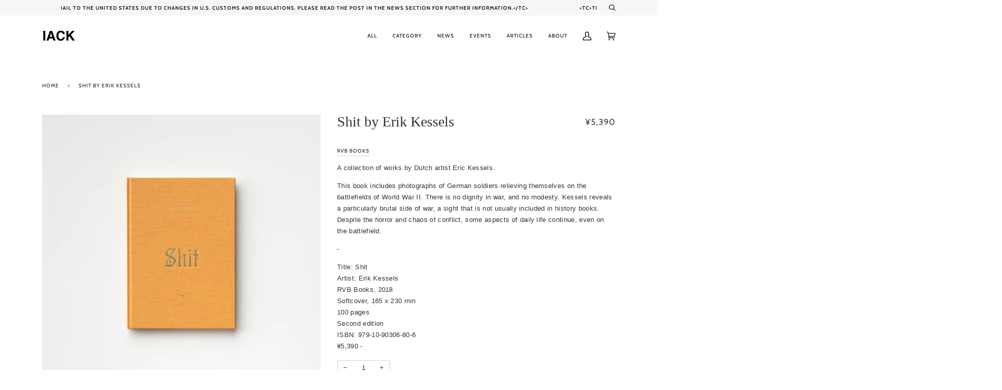

--- FILE ---
content_type: text/html; charset=utf-8
request_url: https://www.iack.online/en/products/shit-by-erik-kessels
body_size: 33442
content:
<!doctype html>
<html class="no-js" lang="en">
<head>
  <meta charset="utf-8">
  <meta http-equiv="X-UA-Compatible" content="IE=edge,chrome=1">
  <meta name="viewport" content="width=device-width,initial-scale=1">
  <meta name="theme-color" content="#717070"><link rel="canonical" href="https://www.iack.online/en/products/shit-by-erik-kessels"><!-- ======================= Pipeline Theme V5.0.2 ========================= -->

  <link rel="preconnect" href="https://cdn.shopify.com" crossorigin>
  <link rel="preconnect" href="https://fonts.shopify.com" crossorigin>
  <link rel="preconnect" href="https://monorail-edge.shopifysvc.com" crossorigin>


  <link rel="preload" href="//www.iack.online/cdn/shop/t/4/assets/lazysizes.js?v=111431644619468174291619861074" as="script">
  <link rel="preload" href="//www.iack.online/cdn/shop/t/4/assets/vendor.js?v=137716196904437009191619861078" as="script">
  <link rel="preload" href="//www.iack.online/cdn/shop/t/4/assets/theme.js?v=77856187571631551301644608748" as="script">
  <link rel="preload" href="//www.iack.online/cdn/shop/t/4/assets/theme.css?v=46030736052271654261747194935" as="style"><link rel="shortcut icon" href="//www.iack.online/cdn/shop/files/logo_32x32.png?v=1619845098" type="image/png"><!-- Title and description ================================================ -->
  
  <title>
    
    Shit by Erik Kessels
&ndash; IACK

  </title><meta name="description" content="A collection of works by Dutch artist Eric Kessels. This book includes photographs of German soldiers relieving themselves on the battlefields of World War II. There is no dignity in war, and no modesty. Kessels reveals a particularly brutal side of war, a sight that is not usually included in history books. Despite th"><!-- /snippets/social-meta-tags.liquid --><meta property="og:site_name" content="IACK">
<meta property="og:url" content="https://www.iack.online/en/products/shit-by-erik-kessels">
<meta property="og:title" content="Shit by Erik Kessels">
<meta property="og:type" content="product">
<meta property="og:description" content="A collection of works by Dutch artist Eric Kessels. This book includes photographs of German soldiers relieving themselves on the battlefields of World War II. There is no dignity in war, and no modesty. Kessels reveals a particularly brutal side of war, a sight that is not usually included in history books. Despite th"><meta property="og:price:amount" content="5,390">
  <meta property="og:price:currency" content="JPY">
      <meta property="og:image" content="http://www.iack.online/cdn/shop/products/e059621600289d4220159e79985a36f4.jpg?v=1619242832">
      <meta property="og:image:secure_url" content="https://www.iack.online/cdn/shop/products/e059621600289d4220159e79985a36f4.jpg?v=1619242832">
      <meta property="og:image:height" content="2000">
      <meta property="og:image:width" content="2000">
      <meta property="og:image" content="http://www.iack.online/cdn/shop/products/fd01de4c135948f675b35316b25f1970.jpg?v=1619242832">
      <meta property="og:image:secure_url" content="https://www.iack.online/cdn/shop/products/fd01de4c135948f675b35316b25f1970.jpg?v=1619242832">
      <meta property="og:image:height" content="1333">
      <meta property="og:image:width" content="2000">
      <meta property="og:image" content="http://www.iack.online/cdn/shop/products/e6d6bd6e48bbc5e3c000ecebf82fb005.jpg?v=1619242832">
      <meta property="og:image:secure_url" content="https://www.iack.online/cdn/shop/products/e6d6bd6e48bbc5e3c000ecebf82fb005.jpg?v=1619242832">
      <meta property="og:image:height" content="1333">
      <meta property="og:image:width" content="2000">
<meta property="twitter:image" content="http://www.iack.online/cdn/shop/products/e059621600289d4220159e79985a36f4_1200x1200.jpg?v=1619242832">

<meta name="twitter:site" content="@iack_studio">
<meta name="twitter:card" content="summary_large_image">
<meta name="twitter:title" content="Shit by Erik Kessels">
<meta name="twitter:description" content="A collection of works by Dutch artist Eric Kessels. This book includes photographs of German soldiers relieving themselves on the battlefields of World War II. There is no dignity in war, and no modesty. Kessels reveals a particularly brutal side of war, a sight that is not usually included in history books. Despite th">
<!-- CSS ================================================================== -->
  
  <link href="//www.iack.online/cdn/shop/t/4/assets/font-settings.css?v=83856790347767985671762850374" rel="stylesheet" type="text/css" media="all" />

  
<style data-shopify>

:root {
/* ================ Product video ================ */

---color_video_bg: #f2f2f2;


/* ================ Color Variables ================ */

/* === Backgrounds ===*/
---color-bg: #ffffff;
---color-bg-accent: #f7f7f7;

/* === Text colors ===*/
---color-text-dark: #1e1e1e;
---color-text: #343434;
---color-text-light: #4b4b4b;

/* === Bright color ===*/
---color-primary: #6f6f70;
---color-primary-hover: #3e3e55;
---color-primary-fade: rgba(111, 111, 112, 0.05);
---color-primary-fade-hover: rgba(111, 111, 112, 0.1);---color-primary-opposite: #ffffff;

/* === Secondary/link Color ===*/
---color-secondary: #717070;
---color-secondary-hover: #563f3f;
---color-secondary-fade: rgba(113, 112, 112, 0.05);
---color-secondary-fade-hover: rgba(113, 112, 112, 0.1);---color-secondary-opposite: #ffffff;

/* === Shades of grey ===*/
---color-a5:  rgba(30, 30, 30, 0.05);
---color-a10: rgba(30, 30, 30, 0.1);
---color-a20: rgba(30, 30, 30, 0.2);
---color-a35: rgba(30, 30, 30, 0.35);
---color-a50: rgba(30, 30, 30, 0.5);
---color-a80: rgba(30, 30, 30, 0.8);
---color-a90: rgba(30, 30, 30, 0.9);
---color-a95: rgba(30, 30, 30, 0.95);


/* ================ Inverted Color Variables ================ */

---inverse-bg: #1e1e1e;
---inverse-bg-accent: #1e1e1e;

/* === Text colors ===*/
---inverse-text-dark: #ededed;
---inverse-text: #dfdfdf;
---inverse-text-light: #ffffff;

/* === Bright color ===*/
---inverse-primary: #fcd8c8;
---inverse-primary-hover: #ffa278;
---inverse-primary-fade: rgba(252, 216, 200, 0.05);
---inverse-primary-fade-hover: rgba(252, 216, 200, 0.1);---inverse-primary-opposite: #000000;


/* === Second Color ===*/
---inverse-secondary: #c6dae5;
---inverse-secondary-hover: #86bcd9;
---inverse-secondary-fade: rgba(198, 218, 229, 0.05);
---inverse-secondary-fade-hover: rgba(198, 218, 229, 0.1);---inverse-secondary-opposite: #000000;


/* === Shades of grey ===*/
---inverse-a5:  rgba(255, 255, 255, 0.05);
---inverse-a10: rgba(255, 255, 255, 0.1);
---inverse-a20: rgba(255, 255, 255, 0.2);
---inverse-a35: rgba(255, 255, 255, 0.3);
---inverse-a80: rgba(255, 255, 255, 0.8);
---inverse-a90: rgba(255, 255, 255, 0.9);
---inverse-a95: rgba(255, 255, 255, 0.95);


/* === Account Bar ===*/
---color-announcement-bg: #f7f7f7;
---color-announcement-text: #1e1e1e;

/* === Nav and dropdown link background ===*/
---color-nav: #ffffff;
---color-nav-text: #1e1e1e;
---color-nav-border: #f7f7f7;
---color-nav-a10: rgba(30, 30, 30, 0.1);
---color-nav-a50: rgba(30, 30, 30, 0.5);

/* === Site Footer ===*/
---color-footer-bg: #ffffff;
---color-footer-text: #1e1e1e;
---color-footer-a5: rgba(30, 30, 30, 0.05);
---color-footer-a15: rgba(30, 30, 30, 0.15);
---color-footer-a90: rgba(30, 30, 30, 0.9);

/* === Products ===*/
---color-bg-product: #ffffff;


/* === disabled form colors ===*/
---color-disabled-bg: #e9e9e9;
---color-disabled-text: #b0b0b0;

---inverse-disabled-bg: #353535;
---inverse-disabled-text: #6d6d6d;

/* === Gallery padding === */
---gallery-padding: 32px;

/* === Button Radius === */
---button-radius: 0px;


/* ================ Typography ================ */

---font-stack-body: "system_ui", -apple-system, 'Segoe UI', Roboto, 'Helvetica Neue', 'Noto Sans', 'Liberation Sans', Arial, sans-serif, 'Apple Color Emoji', 'Segoe UI Emoji', 'Segoe UI Symbol', 'Noto Color Emoji';
---font-style-body: normal;
---font-weight-body: 400;
---font-weight-body-bold: 700;
---font-adjust-body: 0.9;

---font-stack-heading: "New York", Iowan Old Style, Apple Garamond, Baskerville, Times New Roman, Droid Serif, Times, Source Serif Pro, serif, Apple Color Emoji, Segoe UI Emoji, Segoe UI Symbol;
---font-style-heading: normal;
---font-weight-heading: 400;
---font-weight-heading-bold: 700;
---font-adjust-heading: 0.9;

  ---font-heading-space: initial;
  ---font-heading-caps: initial;


---font-stack-accent: Cabin, Iowan Old Style, Apple Garamond, Baskerville, Times New Roman, Droid Serif, Times, Source Serif Pro, serif, Apple Color Emoji, Segoe UI Emoji, Segoe UI Symbol;
---font-style-accent: normal;
---font-weight-accent: 500;
---font-weight-accent-bold: 700;
---font-adjust-accent: 0.9;

---ico-select: url('//www.iack.online/cdn/shop/t/4/assets/ico-select.svg?v=103868890391147894301747195055');

---url-zoom: url('//www.iack.online/cdn/shop/t/4/assets/cursor-zoom.svg?v=163496507182281917441747195031');
---url-zoom-2x: url('//www.iack.online/cdn/shop/t/4/assets/cursor-zoom-2x.svg?v=127358669599332564561747195031');

}

</style>

  <link href="//www.iack.online/cdn/shop/t/4/assets/theme.css?v=46030736052271654261747194935" rel="stylesheet" type="text/css" media="all" />

  <script>
    document.documentElement.className = document.documentElement.className.replace('no-js', 'js');
    var theme = {
      routes: {
        product_recommendations_url: '/en/recommendations/products',
        root_url: '/en'
      },
      assets: {
        photoswipe: '//www.iack.online/cdn/shop/t/4/assets/photoswipe.js?v=40053551279037104431619861075',
        smoothscroll: '//www.iack.online/cdn/shop/t/4/assets/smoothscroll.js?v=37906625415260927261619861076',
        swatches: '//www.iack.online/cdn/shop/t/4/assets/swatches.json?v=3018878033003485901619861076',
        base: "//www.iack.online/cdn/shop/t/4/assets/"
      },
      strings: {
        swatchesKey: "color",     
        addToCart: "Add to Cart",
        soldOut: "SOLD OUT",
        unavailable: "Cannot be handled",
        unitPrice: "unit price",
        unitPriceSeparator: "each",        
        stockout: "The maximum number of items you can order is in your cart."
      },
      settings: {
        swatches_enable: true
      },
      info: {
        name: 'pipeline'
      },
      moneyFormat: "\u003cspan class=transcy-money\u003e¥{{amount_no_decimals}}\u003c\/span\u003e",
      version: '5.0.2'
    }
  </script><!-- Theme Javascript ============================================================== -->
  <script src="//www.iack.online/cdn/shop/t/4/assets/lazysizes.js?v=111431644619468174291619861074" async="async"></script>
  <script src="//www.iack.online/cdn/shop/t/4/assets/vendor.js?v=137716196904437009191619861078" defer="defer"></script>
  <script src="//www.iack.online/cdn/shop/t/4/assets/theme.js?v=77856187571631551301644608748" defer="defer"></script>

  <script type="text/javascript">
    if (window.MSInputMethodContext && document.documentMode) {
      var scripts = document.getElementsByTagName('script')[0];
      var polyfill = document.createElement("script");
      polyfill.defer = true;
      polyfill.src = "//www.iack.online/cdn/shop/t/4/assets/ie11.js?v=144489047535103983231619861074";

      scripts.parentNode.insertBefore(polyfill, scripts);
    }
  </script>

  <!-- Shopify app scripts =========================================================== -->
  <script>window.performance && window.performance.mark && window.performance.mark('shopify.content_for_header.start');</script><meta name="google-site-verification" content="DpHmWM9l51kuWqslG3k21pQX-ltO9cMG39uMVDopOUw">
<meta id="shopify-digital-wallet" name="shopify-digital-wallet" content="/56591155409/digital_wallets/dialog">
<meta name="shopify-checkout-api-token" content="92251c49e0860e4b99cbef7f506a1d5f">
<meta id="in-context-paypal-metadata" data-shop-id="56591155409" data-venmo-supported="false" data-environment="production" data-locale="en_US" data-paypal-v4="true" data-currency="JPY">
<link rel="alternate" hreflang="x-default" href="https://www.iack.online/products/shit-by-erik-kessels">
<link rel="alternate" hreflang="ja" href="https://www.iack.online/products/shit-by-erik-kessels">
<link rel="alternate" hreflang="en" href="https://www.iack.online/en/products/shit-by-erik-kessels">
<link rel="alternate" hreflang="fr" href="https://www.iack.online/fr/products/merde-par-erik-kessels">
<link rel="alternate" hreflang="zh-Hans" href="https://www.iack.online/zh/products/shit-by-erik-kessels">
<link rel="alternate" hreflang="ko" href="https://www.iack.online/ko/products/shit-by-erik-kessels">
<link rel="alternate" hreflang="zh-Hans-AC" href="https://www.iack.online/zh/products/shit-by-erik-kessels">
<link rel="alternate" hreflang="zh-Hans-AD" href="https://www.iack.online/zh/products/shit-by-erik-kessels">
<link rel="alternate" hreflang="zh-Hans-AE" href="https://www.iack.online/zh/products/shit-by-erik-kessels">
<link rel="alternate" hreflang="zh-Hans-AF" href="https://www.iack.online/zh/products/shit-by-erik-kessels">
<link rel="alternate" hreflang="zh-Hans-AG" href="https://www.iack.online/zh/products/shit-by-erik-kessels">
<link rel="alternate" hreflang="zh-Hans-AI" href="https://www.iack.online/zh/products/shit-by-erik-kessels">
<link rel="alternate" hreflang="zh-Hans-AL" href="https://www.iack.online/zh/products/shit-by-erik-kessels">
<link rel="alternate" hreflang="zh-Hans-AM" href="https://www.iack.online/zh/products/shit-by-erik-kessels">
<link rel="alternate" hreflang="zh-Hans-AO" href="https://www.iack.online/zh/products/shit-by-erik-kessels">
<link rel="alternate" hreflang="zh-Hans-AR" href="https://www.iack.online/zh/products/shit-by-erik-kessels">
<link rel="alternate" hreflang="zh-Hans-AT" href="https://www.iack.online/zh/products/shit-by-erik-kessels">
<link rel="alternate" hreflang="zh-Hans-AU" href="https://www.iack.online/zh/products/shit-by-erik-kessels">
<link rel="alternate" hreflang="zh-Hans-AW" href="https://www.iack.online/zh/products/shit-by-erik-kessels">
<link rel="alternate" hreflang="zh-Hans-AX" href="https://www.iack.online/zh/products/shit-by-erik-kessels">
<link rel="alternate" hreflang="zh-Hans-AZ" href="https://www.iack.online/zh/products/shit-by-erik-kessels">
<link rel="alternate" hreflang="zh-Hans-BA" href="https://www.iack.online/zh/products/shit-by-erik-kessels">
<link rel="alternate" hreflang="zh-Hans-BB" href="https://www.iack.online/zh/products/shit-by-erik-kessels">
<link rel="alternate" hreflang="zh-Hans-BD" href="https://www.iack.online/zh/products/shit-by-erik-kessels">
<link rel="alternate" hreflang="zh-Hans-BE" href="https://www.iack.online/zh/products/shit-by-erik-kessels">
<link rel="alternate" hreflang="zh-Hans-BF" href="https://www.iack.online/zh/products/shit-by-erik-kessels">
<link rel="alternate" hreflang="zh-Hans-BG" href="https://www.iack.online/zh/products/shit-by-erik-kessels">
<link rel="alternate" hreflang="zh-Hans-BH" href="https://www.iack.online/zh/products/shit-by-erik-kessels">
<link rel="alternate" hreflang="zh-Hans-BI" href="https://www.iack.online/zh/products/shit-by-erik-kessels">
<link rel="alternate" hreflang="zh-Hans-BJ" href="https://www.iack.online/zh/products/shit-by-erik-kessels">
<link rel="alternate" hreflang="zh-Hans-BL" href="https://www.iack.online/zh/products/shit-by-erik-kessels">
<link rel="alternate" hreflang="zh-Hans-BM" href="https://www.iack.online/zh/products/shit-by-erik-kessels">
<link rel="alternate" hreflang="zh-Hans-BN" href="https://www.iack.online/zh/products/shit-by-erik-kessels">
<link rel="alternate" hreflang="zh-Hans-BO" href="https://www.iack.online/zh/products/shit-by-erik-kessels">
<link rel="alternate" hreflang="zh-Hans-BQ" href="https://www.iack.online/zh/products/shit-by-erik-kessels">
<link rel="alternate" hreflang="zh-Hans-BR" href="https://www.iack.online/zh/products/shit-by-erik-kessels">
<link rel="alternate" hreflang="zh-Hans-BS" href="https://www.iack.online/zh/products/shit-by-erik-kessels">
<link rel="alternate" hreflang="zh-Hans-BT" href="https://www.iack.online/zh/products/shit-by-erik-kessels">
<link rel="alternate" hreflang="zh-Hans-BW" href="https://www.iack.online/zh/products/shit-by-erik-kessels">
<link rel="alternate" hreflang="zh-Hans-BY" href="https://www.iack.online/zh/products/shit-by-erik-kessels">
<link rel="alternate" hreflang="zh-Hans-BZ" href="https://www.iack.online/zh/products/shit-by-erik-kessels">
<link rel="alternate" hreflang="zh-Hans-CA" href="https://www.iack.online/zh/products/shit-by-erik-kessels">
<link rel="alternate" hreflang="zh-Hans-CC" href="https://www.iack.online/zh/products/shit-by-erik-kessels">
<link rel="alternate" hreflang="zh-Hans-CD" href="https://www.iack.online/zh/products/shit-by-erik-kessels">
<link rel="alternate" hreflang="zh-Hans-CF" href="https://www.iack.online/zh/products/shit-by-erik-kessels">
<link rel="alternate" hreflang="zh-Hans-CG" href="https://www.iack.online/zh/products/shit-by-erik-kessels">
<link rel="alternate" hreflang="zh-Hans-CH" href="https://www.iack.online/zh/products/shit-by-erik-kessels">
<link rel="alternate" hreflang="zh-Hans-CI" href="https://www.iack.online/zh/products/shit-by-erik-kessels">
<link rel="alternate" hreflang="zh-Hans-CK" href="https://www.iack.online/zh/products/shit-by-erik-kessels">
<link rel="alternate" hreflang="zh-Hans-CL" href="https://www.iack.online/zh/products/shit-by-erik-kessels">
<link rel="alternate" hreflang="zh-Hans-CM" href="https://www.iack.online/zh/products/shit-by-erik-kessels">
<link rel="alternate" hreflang="zh-Hans-CN" href="https://www.iack.online/zh/products/shit-by-erik-kessels">
<link rel="alternate" hreflang="zh-Hans-CO" href="https://www.iack.online/zh/products/shit-by-erik-kessels">
<link rel="alternate" hreflang="zh-Hans-CR" href="https://www.iack.online/zh/products/shit-by-erik-kessels">
<link rel="alternate" hreflang="zh-Hans-CV" href="https://www.iack.online/zh/products/shit-by-erik-kessels">
<link rel="alternate" hreflang="zh-Hans-CW" href="https://www.iack.online/zh/products/shit-by-erik-kessels">
<link rel="alternate" hreflang="zh-Hans-CX" href="https://www.iack.online/zh/products/shit-by-erik-kessels">
<link rel="alternate" hreflang="zh-Hans-CY" href="https://www.iack.online/zh/products/shit-by-erik-kessels">
<link rel="alternate" hreflang="zh-Hans-CZ" href="https://www.iack.online/zh/products/shit-by-erik-kessels">
<link rel="alternate" hreflang="zh-Hans-DE" href="https://www.iack.online/zh/products/shit-by-erik-kessels">
<link rel="alternate" hreflang="zh-Hans-DJ" href="https://www.iack.online/zh/products/shit-by-erik-kessels">
<link rel="alternate" hreflang="zh-Hans-DK" href="https://www.iack.online/zh/products/shit-by-erik-kessels">
<link rel="alternate" hreflang="zh-Hans-DM" href="https://www.iack.online/zh/products/shit-by-erik-kessels">
<link rel="alternate" hreflang="zh-Hans-DO" href="https://www.iack.online/zh/products/shit-by-erik-kessels">
<link rel="alternate" hreflang="zh-Hans-DZ" href="https://www.iack.online/zh/products/shit-by-erik-kessels">
<link rel="alternate" hreflang="zh-Hans-EC" href="https://www.iack.online/zh/products/shit-by-erik-kessels">
<link rel="alternate" hreflang="zh-Hans-EE" href="https://www.iack.online/zh/products/shit-by-erik-kessels">
<link rel="alternate" hreflang="zh-Hans-EG" href="https://www.iack.online/zh/products/shit-by-erik-kessels">
<link rel="alternate" hreflang="zh-Hans-EH" href="https://www.iack.online/zh/products/shit-by-erik-kessels">
<link rel="alternate" hreflang="zh-Hans-ER" href="https://www.iack.online/zh/products/shit-by-erik-kessels">
<link rel="alternate" hreflang="zh-Hans-ES" href="https://www.iack.online/zh/products/shit-by-erik-kessels">
<link rel="alternate" hreflang="zh-Hans-ET" href="https://www.iack.online/zh/products/shit-by-erik-kessels">
<link rel="alternate" hreflang="zh-Hans-FI" href="https://www.iack.online/zh/products/shit-by-erik-kessels">
<link rel="alternate" hreflang="zh-Hans-FJ" href="https://www.iack.online/zh/products/shit-by-erik-kessels">
<link rel="alternate" hreflang="zh-Hans-FK" href="https://www.iack.online/zh/products/shit-by-erik-kessels">
<link rel="alternate" hreflang="zh-Hans-FO" href="https://www.iack.online/zh/products/shit-by-erik-kessels">
<link rel="alternate" hreflang="zh-Hans-FR" href="https://www.iack.online/zh/products/shit-by-erik-kessels">
<link rel="alternate" hreflang="zh-Hans-GA" href="https://www.iack.online/zh/products/shit-by-erik-kessels">
<link rel="alternate" hreflang="zh-Hans-GB" href="https://www.iack.online/zh/products/shit-by-erik-kessels">
<link rel="alternate" hreflang="zh-Hans-GD" href="https://www.iack.online/zh/products/shit-by-erik-kessels">
<link rel="alternate" hreflang="zh-Hans-GE" href="https://www.iack.online/zh/products/shit-by-erik-kessels">
<link rel="alternate" hreflang="zh-Hans-GF" href="https://www.iack.online/zh/products/shit-by-erik-kessels">
<link rel="alternate" hreflang="zh-Hans-GG" href="https://www.iack.online/zh/products/shit-by-erik-kessels">
<link rel="alternate" hreflang="zh-Hans-GH" href="https://www.iack.online/zh/products/shit-by-erik-kessels">
<link rel="alternate" hreflang="zh-Hans-GI" href="https://www.iack.online/zh/products/shit-by-erik-kessels">
<link rel="alternate" hreflang="zh-Hans-GL" href="https://www.iack.online/zh/products/shit-by-erik-kessels">
<link rel="alternate" hreflang="zh-Hans-GM" href="https://www.iack.online/zh/products/shit-by-erik-kessels">
<link rel="alternate" hreflang="zh-Hans-GN" href="https://www.iack.online/zh/products/shit-by-erik-kessels">
<link rel="alternate" hreflang="zh-Hans-GP" href="https://www.iack.online/zh/products/shit-by-erik-kessels">
<link rel="alternate" hreflang="zh-Hans-GQ" href="https://www.iack.online/zh/products/shit-by-erik-kessels">
<link rel="alternate" hreflang="zh-Hans-GR" href="https://www.iack.online/zh/products/shit-by-erik-kessels">
<link rel="alternate" hreflang="zh-Hans-GS" href="https://www.iack.online/zh/products/shit-by-erik-kessels">
<link rel="alternate" hreflang="zh-Hans-GT" href="https://www.iack.online/zh/products/shit-by-erik-kessels">
<link rel="alternate" hreflang="zh-Hans-GW" href="https://www.iack.online/zh/products/shit-by-erik-kessels">
<link rel="alternate" hreflang="zh-Hans-GY" href="https://www.iack.online/zh/products/shit-by-erik-kessels">
<link rel="alternate" hreflang="zh-Hans-HK" href="https://www.iack.online/zh/products/shit-by-erik-kessels">
<link rel="alternate" hreflang="zh-Hans-HN" href="https://www.iack.online/zh/products/shit-by-erik-kessels">
<link rel="alternate" hreflang="zh-Hans-HR" href="https://www.iack.online/zh/products/shit-by-erik-kessels">
<link rel="alternate" hreflang="zh-Hans-HT" href="https://www.iack.online/zh/products/shit-by-erik-kessels">
<link rel="alternate" hreflang="zh-Hans-HU" href="https://www.iack.online/zh/products/shit-by-erik-kessels">
<link rel="alternate" hreflang="zh-Hans-ID" href="https://www.iack.online/zh/products/shit-by-erik-kessels">
<link rel="alternate" hreflang="zh-Hans-IE" href="https://www.iack.online/zh/products/shit-by-erik-kessels">
<link rel="alternate" hreflang="zh-Hans-IL" href="https://www.iack.online/zh/products/shit-by-erik-kessels">
<link rel="alternate" hreflang="zh-Hans-IM" href="https://www.iack.online/zh/products/shit-by-erik-kessels">
<link rel="alternate" hreflang="zh-Hans-IN" href="https://www.iack.online/zh/products/shit-by-erik-kessels">
<link rel="alternate" hreflang="zh-Hans-IO" href="https://www.iack.online/zh/products/shit-by-erik-kessels">
<link rel="alternate" hreflang="zh-Hans-IQ" href="https://www.iack.online/zh/products/shit-by-erik-kessels">
<link rel="alternate" hreflang="zh-Hans-IS" href="https://www.iack.online/zh/products/shit-by-erik-kessels">
<link rel="alternate" hreflang="zh-Hans-IT" href="https://www.iack.online/zh/products/shit-by-erik-kessels">
<link rel="alternate" hreflang="zh-Hans-JE" href="https://www.iack.online/zh/products/shit-by-erik-kessels">
<link rel="alternate" hreflang="zh-Hans-JM" href="https://www.iack.online/zh/products/shit-by-erik-kessels">
<link rel="alternate" hreflang="zh-Hans-JO" href="https://www.iack.online/zh/products/shit-by-erik-kessels">
<link rel="alternate" hreflang="zh-Hans-JP" href="https://www.iack.online/zh/products/shit-by-erik-kessels">
<link rel="alternate" hreflang="zh-Hans-KE" href="https://www.iack.online/zh/products/shit-by-erik-kessels">
<link rel="alternate" hreflang="zh-Hans-KG" href="https://www.iack.online/zh/products/shit-by-erik-kessels">
<link rel="alternate" hreflang="zh-Hans-KH" href="https://www.iack.online/zh/products/shit-by-erik-kessels">
<link rel="alternate" hreflang="zh-Hans-KI" href="https://www.iack.online/zh/products/shit-by-erik-kessels">
<link rel="alternate" hreflang="zh-Hans-KM" href="https://www.iack.online/zh/products/shit-by-erik-kessels">
<link rel="alternate" hreflang="zh-Hans-KN" href="https://www.iack.online/zh/products/shit-by-erik-kessels">
<link rel="alternate" hreflang="zh-Hans-KR" href="https://www.iack.online/zh/products/shit-by-erik-kessels">
<link rel="alternate" hreflang="zh-Hans-KW" href="https://www.iack.online/zh/products/shit-by-erik-kessels">
<link rel="alternate" hreflang="zh-Hans-KY" href="https://www.iack.online/zh/products/shit-by-erik-kessels">
<link rel="alternate" hreflang="zh-Hans-KZ" href="https://www.iack.online/zh/products/shit-by-erik-kessels">
<link rel="alternate" hreflang="zh-Hans-LA" href="https://www.iack.online/zh/products/shit-by-erik-kessels">
<link rel="alternate" hreflang="zh-Hans-LB" href="https://www.iack.online/zh/products/shit-by-erik-kessels">
<link rel="alternate" hreflang="zh-Hans-LC" href="https://www.iack.online/zh/products/shit-by-erik-kessels">
<link rel="alternate" hreflang="zh-Hans-LI" href="https://www.iack.online/zh/products/shit-by-erik-kessels">
<link rel="alternate" hreflang="zh-Hans-LK" href="https://www.iack.online/zh/products/shit-by-erik-kessels">
<link rel="alternate" hreflang="zh-Hans-LR" href="https://www.iack.online/zh/products/shit-by-erik-kessels">
<link rel="alternate" hreflang="zh-Hans-LS" href="https://www.iack.online/zh/products/shit-by-erik-kessels">
<link rel="alternate" hreflang="zh-Hans-LT" href="https://www.iack.online/zh/products/shit-by-erik-kessels">
<link rel="alternate" hreflang="zh-Hans-LU" href="https://www.iack.online/zh/products/shit-by-erik-kessels">
<link rel="alternate" hreflang="zh-Hans-LV" href="https://www.iack.online/zh/products/shit-by-erik-kessels">
<link rel="alternate" hreflang="zh-Hans-LY" href="https://www.iack.online/zh/products/shit-by-erik-kessels">
<link rel="alternate" hreflang="zh-Hans-MA" href="https://www.iack.online/zh/products/shit-by-erik-kessels">
<link rel="alternate" hreflang="zh-Hans-MC" href="https://www.iack.online/zh/products/shit-by-erik-kessels">
<link rel="alternate" hreflang="zh-Hans-MD" href="https://www.iack.online/zh/products/shit-by-erik-kessels">
<link rel="alternate" hreflang="zh-Hans-ME" href="https://www.iack.online/zh/products/shit-by-erik-kessels">
<link rel="alternate" hreflang="zh-Hans-MF" href="https://www.iack.online/zh/products/shit-by-erik-kessels">
<link rel="alternate" hreflang="zh-Hans-MG" href="https://www.iack.online/zh/products/shit-by-erik-kessels">
<link rel="alternate" hreflang="zh-Hans-MK" href="https://www.iack.online/zh/products/shit-by-erik-kessels">
<link rel="alternate" hreflang="zh-Hans-ML" href="https://www.iack.online/zh/products/shit-by-erik-kessels">
<link rel="alternate" hreflang="zh-Hans-MM" href="https://www.iack.online/zh/products/shit-by-erik-kessels">
<link rel="alternate" hreflang="zh-Hans-MN" href="https://www.iack.online/zh/products/shit-by-erik-kessels">
<link rel="alternate" hreflang="zh-Hans-MO" href="https://www.iack.online/zh/products/shit-by-erik-kessels">
<link rel="alternate" hreflang="zh-Hans-MQ" href="https://www.iack.online/zh/products/shit-by-erik-kessels">
<link rel="alternate" hreflang="zh-Hans-MR" href="https://www.iack.online/zh/products/shit-by-erik-kessels">
<link rel="alternate" hreflang="zh-Hans-MS" href="https://www.iack.online/zh/products/shit-by-erik-kessels">
<link rel="alternate" hreflang="zh-Hans-MT" href="https://www.iack.online/zh/products/shit-by-erik-kessels">
<link rel="alternate" hreflang="zh-Hans-MU" href="https://www.iack.online/zh/products/shit-by-erik-kessels">
<link rel="alternate" hreflang="zh-Hans-MV" href="https://www.iack.online/zh/products/shit-by-erik-kessels">
<link rel="alternate" hreflang="zh-Hans-MW" href="https://www.iack.online/zh/products/shit-by-erik-kessels">
<link rel="alternate" hreflang="zh-Hans-MX" href="https://www.iack.online/zh/products/shit-by-erik-kessels">
<link rel="alternate" hreflang="zh-Hans-MY" href="https://www.iack.online/zh/products/shit-by-erik-kessels">
<link rel="alternate" hreflang="zh-Hans-MZ" href="https://www.iack.online/zh/products/shit-by-erik-kessels">
<link rel="alternate" hreflang="zh-Hans-NA" href="https://www.iack.online/zh/products/shit-by-erik-kessels">
<link rel="alternate" hreflang="zh-Hans-NC" href="https://www.iack.online/zh/products/shit-by-erik-kessels">
<link rel="alternate" hreflang="zh-Hans-NE" href="https://www.iack.online/zh/products/shit-by-erik-kessels">
<link rel="alternate" hreflang="zh-Hans-NF" href="https://www.iack.online/zh/products/shit-by-erik-kessels">
<link rel="alternate" hreflang="zh-Hans-NG" href="https://www.iack.online/zh/products/shit-by-erik-kessels">
<link rel="alternate" hreflang="zh-Hans-NI" href="https://www.iack.online/zh/products/shit-by-erik-kessels">
<link rel="alternate" hreflang="zh-Hans-NL" href="https://www.iack.online/zh/products/shit-by-erik-kessels">
<link rel="alternate" hreflang="zh-Hans-NO" href="https://www.iack.online/zh/products/shit-by-erik-kessels">
<link rel="alternate" hreflang="zh-Hans-NP" href="https://www.iack.online/zh/products/shit-by-erik-kessels">
<link rel="alternate" hreflang="zh-Hans-NR" href="https://www.iack.online/zh/products/shit-by-erik-kessels">
<link rel="alternate" hreflang="zh-Hans-NU" href="https://www.iack.online/zh/products/shit-by-erik-kessels">
<link rel="alternate" hreflang="zh-Hans-NZ" href="https://www.iack.online/zh/products/shit-by-erik-kessels">
<link rel="alternate" hreflang="zh-Hans-OM" href="https://www.iack.online/zh/products/shit-by-erik-kessels">
<link rel="alternate" hreflang="zh-Hans-PA" href="https://www.iack.online/zh/products/shit-by-erik-kessels">
<link rel="alternate" hreflang="zh-Hans-PE" href="https://www.iack.online/zh/products/shit-by-erik-kessels">
<link rel="alternate" hreflang="zh-Hans-PF" href="https://www.iack.online/zh/products/shit-by-erik-kessels">
<link rel="alternate" hreflang="zh-Hans-PG" href="https://www.iack.online/zh/products/shit-by-erik-kessels">
<link rel="alternate" hreflang="zh-Hans-PH" href="https://www.iack.online/zh/products/shit-by-erik-kessels">
<link rel="alternate" hreflang="zh-Hans-PK" href="https://www.iack.online/zh/products/shit-by-erik-kessels">
<link rel="alternate" hreflang="zh-Hans-PL" href="https://www.iack.online/zh/products/shit-by-erik-kessels">
<link rel="alternate" hreflang="zh-Hans-PM" href="https://www.iack.online/zh/products/shit-by-erik-kessels">
<link rel="alternate" hreflang="zh-Hans-PN" href="https://www.iack.online/zh/products/shit-by-erik-kessels">
<link rel="alternate" hreflang="zh-Hans-PS" href="https://www.iack.online/zh/products/shit-by-erik-kessels">
<link rel="alternate" hreflang="zh-Hans-PT" href="https://www.iack.online/zh/products/shit-by-erik-kessels">
<link rel="alternate" hreflang="zh-Hans-PY" href="https://www.iack.online/zh/products/shit-by-erik-kessels">
<link rel="alternate" hreflang="zh-Hans-QA" href="https://www.iack.online/zh/products/shit-by-erik-kessels">
<link rel="alternate" hreflang="zh-Hans-RE" href="https://www.iack.online/zh/products/shit-by-erik-kessels">
<link rel="alternate" hreflang="zh-Hans-RO" href="https://www.iack.online/zh/products/shit-by-erik-kessels">
<link rel="alternate" hreflang="zh-Hans-RS" href="https://www.iack.online/zh/products/shit-by-erik-kessels">
<link rel="alternate" hreflang="zh-Hans-RU" href="https://www.iack.online/zh/products/shit-by-erik-kessels">
<link rel="alternate" hreflang="zh-Hans-RW" href="https://www.iack.online/zh/products/shit-by-erik-kessels">
<link rel="alternate" hreflang="zh-Hans-SA" href="https://www.iack.online/zh/products/shit-by-erik-kessels">
<link rel="alternate" hreflang="zh-Hans-SB" href="https://www.iack.online/zh/products/shit-by-erik-kessels">
<link rel="alternate" hreflang="zh-Hans-SC" href="https://www.iack.online/zh/products/shit-by-erik-kessels">
<link rel="alternate" hreflang="zh-Hans-SD" href="https://www.iack.online/zh/products/shit-by-erik-kessels">
<link rel="alternate" hreflang="zh-Hans-SE" href="https://www.iack.online/zh/products/shit-by-erik-kessels">
<link rel="alternate" hreflang="zh-Hans-SG" href="https://www.iack.online/zh/products/shit-by-erik-kessels">
<link rel="alternate" hreflang="zh-Hans-SH" href="https://www.iack.online/zh/products/shit-by-erik-kessels">
<link rel="alternate" hreflang="zh-Hans-SI" href="https://www.iack.online/zh/products/shit-by-erik-kessels">
<link rel="alternate" hreflang="zh-Hans-SJ" href="https://www.iack.online/zh/products/shit-by-erik-kessels">
<link rel="alternate" hreflang="zh-Hans-SK" href="https://www.iack.online/zh/products/shit-by-erik-kessels">
<link rel="alternate" hreflang="zh-Hans-SL" href="https://www.iack.online/zh/products/shit-by-erik-kessels">
<link rel="alternate" hreflang="zh-Hans-SM" href="https://www.iack.online/zh/products/shit-by-erik-kessels">
<link rel="alternate" hreflang="zh-Hans-SN" href="https://www.iack.online/zh/products/shit-by-erik-kessels">
<link rel="alternate" hreflang="zh-Hans-SO" href="https://www.iack.online/zh/products/shit-by-erik-kessels">
<link rel="alternate" hreflang="zh-Hans-SR" href="https://www.iack.online/zh/products/shit-by-erik-kessels">
<link rel="alternate" hreflang="zh-Hans-SS" href="https://www.iack.online/zh/products/shit-by-erik-kessels">
<link rel="alternate" hreflang="zh-Hans-ST" href="https://www.iack.online/zh/products/shit-by-erik-kessels">
<link rel="alternate" hreflang="zh-Hans-SV" href="https://www.iack.online/zh/products/shit-by-erik-kessels">
<link rel="alternate" hreflang="zh-Hans-SX" href="https://www.iack.online/zh/products/shit-by-erik-kessels">
<link rel="alternate" hreflang="zh-Hans-SZ" href="https://www.iack.online/zh/products/shit-by-erik-kessels">
<link rel="alternate" hreflang="zh-Hans-TA" href="https://www.iack.online/zh/products/shit-by-erik-kessels">
<link rel="alternate" hreflang="zh-Hans-TC" href="https://www.iack.online/zh/products/shit-by-erik-kessels">
<link rel="alternate" hreflang="zh-Hans-TD" href="https://www.iack.online/zh/products/shit-by-erik-kessels">
<link rel="alternate" hreflang="zh-Hans-TF" href="https://www.iack.online/zh/products/shit-by-erik-kessels">
<link rel="alternate" hreflang="zh-Hans-TG" href="https://www.iack.online/zh/products/shit-by-erik-kessels">
<link rel="alternate" hreflang="zh-Hans-TH" href="https://www.iack.online/zh/products/shit-by-erik-kessels">
<link rel="alternate" hreflang="zh-Hans-TJ" href="https://www.iack.online/zh/products/shit-by-erik-kessels">
<link rel="alternate" hreflang="zh-Hans-TK" href="https://www.iack.online/zh/products/shit-by-erik-kessels">
<link rel="alternate" hreflang="zh-Hans-TL" href="https://www.iack.online/zh/products/shit-by-erik-kessels">
<link rel="alternate" hreflang="zh-Hans-TM" href="https://www.iack.online/zh/products/shit-by-erik-kessels">
<link rel="alternate" hreflang="zh-Hans-TN" href="https://www.iack.online/zh/products/shit-by-erik-kessels">
<link rel="alternate" hreflang="zh-Hans-TO" href="https://www.iack.online/zh/products/shit-by-erik-kessels">
<link rel="alternate" hreflang="zh-Hans-TR" href="https://www.iack.online/zh/products/shit-by-erik-kessels">
<link rel="alternate" hreflang="zh-Hans-TT" href="https://www.iack.online/zh/products/shit-by-erik-kessels">
<link rel="alternate" hreflang="zh-Hans-TV" href="https://www.iack.online/zh/products/shit-by-erik-kessels">
<link rel="alternate" hreflang="zh-Hans-TW" href="https://www.iack.online/zh/products/shit-by-erik-kessels">
<link rel="alternate" hreflang="zh-Hans-TZ" href="https://www.iack.online/zh/products/shit-by-erik-kessels">
<link rel="alternate" hreflang="zh-Hans-UA" href="https://www.iack.online/zh/products/shit-by-erik-kessels">
<link rel="alternate" hreflang="zh-Hans-UG" href="https://www.iack.online/zh/products/shit-by-erik-kessels">
<link rel="alternate" hreflang="zh-Hans-UM" href="https://www.iack.online/zh/products/shit-by-erik-kessels">
<link rel="alternate" hreflang="zh-Hans-US" href="https://www.iack.online/zh/products/shit-by-erik-kessels">
<link rel="alternate" hreflang="zh-Hans-UY" href="https://www.iack.online/zh/products/shit-by-erik-kessels">
<link rel="alternate" hreflang="zh-Hans-UZ" href="https://www.iack.online/zh/products/shit-by-erik-kessels">
<link rel="alternate" hreflang="zh-Hans-VA" href="https://www.iack.online/zh/products/shit-by-erik-kessels">
<link rel="alternate" hreflang="zh-Hans-VC" href="https://www.iack.online/zh/products/shit-by-erik-kessels">
<link rel="alternate" hreflang="zh-Hans-VE" href="https://www.iack.online/zh/products/shit-by-erik-kessels">
<link rel="alternate" hreflang="zh-Hans-VG" href="https://www.iack.online/zh/products/shit-by-erik-kessels">
<link rel="alternate" hreflang="zh-Hans-VN" href="https://www.iack.online/zh/products/shit-by-erik-kessels">
<link rel="alternate" hreflang="zh-Hans-VU" href="https://www.iack.online/zh/products/shit-by-erik-kessels">
<link rel="alternate" hreflang="zh-Hans-WF" href="https://www.iack.online/zh/products/shit-by-erik-kessels">
<link rel="alternate" hreflang="zh-Hans-WS" href="https://www.iack.online/zh/products/shit-by-erik-kessels">
<link rel="alternate" hreflang="zh-Hans-XK" href="https://www.iack.online/zh/products/shit-by-erik-kessels">
<link rel="alternate" hreflang="zh-Hans-YE" href="https://www.iack.online/zh/products/shit-by-erik-kessels">
<link rel="alternate" hreflang="zh-Hans-YT" href="https://www.iack.online/zh/products/shit-by-erik-kessels">
<link rel="alternate" hreflang="zh-Hans-ZA" href="https://www.iack.online/zh/products/shit-by-erik-kessels">
<link rel="alternate" hreflang="zh-Hans-ZM" href="https://www.iack.online/zh/products/shit-by-erik-kessels">
<link rel="alternate" hreflang="zh-Hans-ZW" href="https://www.iack.online/zh/products/shit-by-erik-kessels">
<link rel="alternate" type="application/json+oembed" href="https://www.iack.online/en/products/shit-by-erik-kessels.oembed">
<script async="async" src="/checkouts/internal/preloads.js?locale=en-JP"></script>
<link rel="preconnect" href="https://shop.app" crossorigin="anonymous">
<script async="async" src="https://shop.app/checkouts/internal/preloads.js?locale=en-JP&shop_id=56591155409" crossorigin="anonymous"></script>
<script id="apple-pay-shop-capabilities" type="application/json">{"shopId":56591155409,"countryCode":"JP","currencyCode":"JPY","merchantCapabilities":["supports3DS"],"merchantId":"gid:\/\/shopify\/Shop\/56591155409","merchantName":"IACK","requiredBillingContactFields":["postalAddress","email","phone"],"requiredShippingContactFields":["postalAddress","email","phone"],"shippingType":"shipping","supportedNetworks":["visa","masterCard","amex","jcb","discover"],"total":{"type":"pending","label":"IACK","amount":"1.00"},"shopifyPaymentsEnabled":true,"supportsSubscriptions":true}</script>
<script id="shopify-features" type="application/json">{"accessToken":"92251c49e0860e4b99cbef7f506a1d5f","betas":["rich-media-storefront-analytics"],"domain":"www.iack.online","predictiveSearch":false,"shopId":56591155409,"locale":"en"}</script>
<script>var Shopify = Shopify || {};
Shopify.shop = "iackonline.myshopify.com";
Shopify.locale = "en";
Shopify.currency = {"active":"JPY","rate":"1.0"};
Shopify.country = "JP";
Shopify.theme = {"name":"Pipeline","id":122296107217,"schema_name":"Pipeline","schema_version":"5.0.2","theme_store_id":739,"role":"main"};
Shopify.theme.handle = "null";
Shopify.theme.style = {"id":null,"handle":null};
Shopify.cdnHost = "www.iack.online/cdn";
Shopify.routes = Shopify.routes || {};
Shopify.routes.root = "/en/";</script>
<script type="module">!function(o){(o.Shopify=o.Shopify||{}).modules=!0}(window);</script>
<script>!function(o){function n(){var o=[];function n(){o.push(Array.prototype.slice.apply(arguments))}return n.q=o,n}var t=o.Shopify=o.Shopify||{};t.loadFeatures=n(),t.autoloadFeatures=n()}(window);</script>
<script>
  window.ShopifyPay = window.ShopifyPay || {};
  window.ShopifyPay.apiHost = "shop.app\/pay";
  window.ShopifyPay.redirectState = null;
</script>
<script id="shop-js-analytics" type="application/json">{"pageType":"product"}</script>
<script defer="defer" async type="module" src="//www.iack.online/cdn/shopifycloud/shop-js/modules/v2/client.init-shop-cart-sync_C5BV16lS.en.esm.js"></script>
<script defer="defer" async type="module" src="//www.iack.online/cdn/shopifycloud/shop-js/modules/v2/chunk.common_CygWptCX.esm.js"></script>
<script type="module">
  await import("//www.iack.online/cdn/shopifycloud/shop-js/modules/v2/client.init-shop-cart-sync_C5BV16lS.en.esm.js");
await import("//www.iack.online/cdn/shopifycloud/shop-js/modules/v2/chunk.common_CygWptCX.esm.js");

  window.Shopify.SignInWithShop?.initShopCartSync?.({"fedCMEnabled":true,"windoidEnabled":true});

</script>
<script>
  window.Shopify = window.Shopify || {};
  if (!window.Shopify.featureAssets) window.Shopify.featureAssets = {};
  window.Shopify.featureAssets['shop-js'] = {"shop-cart-sync":["modules/v2/client.shop-cart-sync_ZFArdW7E.en.esm.js","modules/v2/chunk.common_CygWptCX.esm.js"],"init-fed-cm":["modules/v2/client.init-fed-cm_CmiC4vf6.en.esm.js","modules/v2/chunk.common_CygWptCX.esm.js"],"shop-button":["modules/v2/client.shop-button_tlx5R9nI.en.esm.js","modules/v2/chunk.common_CygWptCX.esm.js"],"shop-cash-offers":["modules/v2/client.shop-cash-offers_DOA2yAJr.en.esm.js","modules/v2/chunk.common_CygWptCX.esm.js","modules/v2/chunk.modal_D71HUcav.esm.js"],"init-windoid":["modules/v2/client.init-windoid_sURxWdc1.en.esm.js","modules/v2/chunk.common_CygWptCX.esm.js"],"shop-toast-manager":["modules/v2/client.shop-toast-manager_ClPi3nE9.en.esm.js","modules/v2/chunk.common_CygWptCX.esm.js"],"init-shop-email-lookup-coordinator":["modules/v2/client.init-shop-email-lookup-coordinator_B8hsDcYM.en.esm.js","modules/v2/chunk.common_CygWptCX.esm.js"],"init-shop-cart-sync":["modules/v2/client.init-shop-cart-sync_C5BV16lS.en.esm.js","modules/v2/chunk.common_CygWptCX.esm.js"],"avatar":["modules/v2/client.avatar_BTnouDA3.en.esm.js"],"pay-button":["modules/v2/client.pay-button_FdsNuTd3.en.esm.js","modules/v2/chunk.common_CygWptCX.esm.js"],"init-customer-accounts":["modules/v2/client.init-customer-accounts_DxDtT_ad.en.esm.js","modules/v2/client.shop-login-button_C5VAVYt1.en.esm.js","modules/v2/chunk.common_CygWptCX.esm.js","modules/v2/chunk.modal_D71HUcav.esm.js"],"init-shop-for-new-customer-accounts":["modules/v2/client.init-shop-for-new-customer-accounts_ChsxoAhi.en.esm.js","modules/v2/client.shop-login-button_C5VAVYt1.en.esm.js","modules/v2/chunk.common_CygWptCX.esm.js","modules/v2/chunk.modal_D71HUcav.esm.js"],"shop-login-button":["modules/v2/client.shop-login-button_C5VAVYt1.en.esm.js","modules/v2/chunk.common_CygWptCX.esm.js","modules/v2/chunk.modal_D71HUcav.esm.js"],"init-customer-accounts-sign-up":["modules/v2/client.init-customer-accounts-sign-up_CPSyQ0Tj.en.esm.js","modules/v2/client.shop-login-button_C5VAVYt1.en.esm.js","modules/v2/chunk.common_CygWptCX.esm.js","modules/v2/chunk.modal_D71HUcav.esm.js"],"shop-follow-button":["modules/v2/client.shop-follow-button_Cva4Ekp9.en.esm.js","modules/v2/chunk.common_CygWptCX.esm.js","modules/v2/chunk.modal_D71HUcav.esm.js"],"checkout-modal":["modules/v2/client.checkout-modal_BPM8l0SH.en.esm.js","modules/v2/chunk.common_CygWptCX.esm.js","modules/v2/chunk.modal_D71HUcav.esm.js"],"lead-capture":["modules/v2/client.lead-capture_Bi8yE_yS.en.esm.js","modules/v2/chunk.common_CygWptCX.esm.js","modules/v2/chunk.modal_D71HUcav.esm.js"],"shop-login":["modules/v2/client.shop-login_D6lNrXab.en.esm.js","modules/v2/chunk.common_CygWptCX.esm.js","modules/v2/chunk.modal_D71HUcav.esm.js"],"payment-terms":["modules/v2/client.payment-terms_CZxnsJam.en.esm.js","modules/v2/chunk.common_CygWptCX.esm.js","modules/v2/chunk.modal_D71HUcav.esm.js"]};
</script>
<script id="__st">var __st={"a":56591155409,"offset":32400,"reqid":"185aa5a3-0d5c-4f1a-b305-dddb29b339eb-1768602475","pageurl":"www.iack.online\/en\/products\/shit-by-erik-kessels","u":"cf279f27747b","p":"product","rtyp":"product","rid":6590087266513};</script>
<script>window.ShopifyPaypalV4VisibilityTracking = true;</script>
<script id="captcha-bootstrap">!function(){'use strict';const t='contact',e='account',n='new_comment',o=[[t,t],['blogs',n],['comments',n],[t,'customer']],c=[[e,'customer_login'],[e,'guest_login'],[e,'recover_customer_password'],[e,'create_customer']],r=t=>t.map((([t,e])=>`form[action*='/${t}']:not([data-nocaptcha='true']) input[name='form_type'][value='${e}']`)).join(','),a=t=>()=>t?[...document.querySelectorAll(t)].map((t=>t.form)):[];function s(){const t=[...o],e=r(t);return a(e)}const i='password',u='form_key',d=['recaptcha-v3-token','g-recaptcha-response','h-captcha-response',i],f=()=>{try{return window.sessionStorage}catch{return}},m='__shopify_v',_=t=>t.elements[u];function p(t,e,n=!1){try{const o=window.sessionStorage,c=JSON.parse(o.getItem(e)),{data:r}=function(t){const{data:e,action:n}=t;return t[m]||n?{data:e,action:n}:{data:t,action:n}}(c);for(const[e,n]of Object.entries(r))t.elements[e]&&(t.elements[e].value=n);n&&o.removeItem(e)}catch(o){console.error('form repopulation failed',{error:o})}}const l='form_type',E='cptcha';function T(t){t.dataset[E]=!0}const w=window,h=w.document,L='Shopify',v='ce_forms',y='captcha';let A=!1;((t,e)=>{const n=(g='f06e6c50-85a8-45c8-87d0-21a2b65856fe',I='https://cdn.shopify.com/shopifycloud/storefront-forms-hcaptcha/ce_storefront_forms_captcha_hcaptcha.v1.5.2.iife.js',D={infoText:'Protected by hCaptcha',privacyText:'Privacy',termsText:'Terms'},(t,e,n)=>{const o=w[L][v],c=o.bindForm;if(c)return c(t,g,e,D).then(n);var r;o.q.push([[t,g,e,D],n]),r=I,A||(h.body.append(Object.assign(h.createElement('script'),{id:'captcha-provider',async:!0,src:r})),A=!0)});var g,I,D;w[L]=w[L]||{},w[L][v]=w[L][v]||{},w[L][v].q=[],w[L][y]=w[L][y]||{},w[L][y].protect=function(t,e){n(t,void 0,e),T(t)},Object.freeze(w[L][y]),function(t,e,n,w,h,L){const[v,y,A,g]=function(t,e,n){const i=e?o:[],u=t?c:[],d=[...i,...u],f=r(d),m=r(i),_=r(d.filter((([t,e])=>n.includes(e))));return[a(f),a(m),a(_),s()]}(w,h,L),I=t=>{const e=t.target;return e instanceof HTMLFormElement?e:e&&e.form},D=t=>v().includes(t);t.addEventListener('submit',(t=>{const e=I(t);if(!e)return;const n=D(e)&&!e.dataset.hcaptchaBound&&!e.dataset.recaptchaBound,o=_(e),c=g().includes(e)&&(!o||!o.value);(n||c)&&t.preventDefault(),c&&!n&&(function(t){try{if(!f())return;!function(t){const e=f();if(!e)return;const n=_(t);if(!n)return;const o=n.value;o&&e.removeItem(o)}(t);const e=Array.from(Array(32),(()=>Math.random().toString(36)[2])).join('');!function(t,e){_(t)||t.append(Object.assign(document.createElement('input'),{type:'hidden',name:u})),t.elements[u].value=e}(t,e),function(t,e){const n=f();if(!n)return;const o=[...t.querySelectorAll(`input[type='${i}']`)].map((({name:t})=>t)),c=[...d,...o],r={};for(const[a,s]of new FormData(t).entries())c.includes(a)||(r[a]=s);n.setItem(e,JSON.stringify({[m]:1,action:t.action,data:r}))}(t,e)}catch(e){console.error('failed to persist form',e)}}(e),e.submit())}));const S=(t,e)=>{t&&!t.dataset[E]&&(n(t,e.some((e=>e===t))),T(t))};for(const o of['focusin','change'])t.addEventListener(o,(t=>{const e=I(t);D(e)&&S(e,y())}));const B=e.get('form_key'),M=e.get(l),P=B&&M;t.addEventListener('DOMContentLoaded',(()=>{const t=y();if(P)for(const e of t)e.elements[l].value===M&&p(e,B);[...new Set([...A(),...v().filter((t=>'true'===t.dataset.shopifyCaptcha))])].forEach((e=>S(e,t)))}))}(h,new URLSearchParams(w.location.search),n,t,e,['guest_login'])})(!0,!0)}();</script>
<script integrity="sha256-4kQ18oKyAcykRKYeNunJcIwy7WH5gtpwJnB7kiuLZ1E=" data-source-attribution="shopify.loadfeatures" defer="defer" src="//www.iack.online/cdn/shopifycloud/storefront/assets/storefront/load_feature-a0a9edcb.js" crossorigin="anonymous"></script>
<script crossorigin="anonymous" defer="defer" src="//www.iack.online/cdn/shopifycloud/storefront/assets/shopify_pay/storefront-65b4c6d7.js?v=20250812"></script>
<script data-source-attribution="shopify.dynamic_checkout.dynamic.init">var Shopify=Shopify||{};Shopify.PaymentButton=Shopify.PaymentButton||{isStorefrontPortableWallets:!0,init:function(){window.Shopify.PaymentButton.init=function(){};var t=document.createElement("script");t.src="https://www.iack.online/cdn/shopifycloud/portable-wallets/latest/portable-wallets.en.js",t.type="module",document.head.appendChild(t)}};
</script>
<script data-source-attribution="shopify.dynamic_checkout.buyer_consent">
  function portableWalletsHideBuyerConsent(e){var t=document.getElementById("shopify-buyer-consent"),n=document.getElementById("shopify-subscription-policy-button");t&&n&&(t.classList.add("hidden"),t.setAttribute("aria-hidden","true"),n.removeEventListener("click",e))}function portableWalletsShowBuyerConsent(e){var t=document.getElementById("shopify-buyer-consent"),n=document.getElementById("shopify-subscription-policy-button");t&&n&&(t.classList.remove("hidden"),t.removeAttribute("aria-hidden"),n.addEventListener("click",e))}window.Shopify?.PaymentButton&&(window.Shopify.PaymentButton.hideBuyerConsent=portableWalletsHideBuyerConsent,window.Shopify.PaymentButton.showBuyerConsent=portableWalletsShowBuyerConsent);
</script>
<script>
  function portableWalletsCleanup(e){e&&e.src&&console.error("Failed to load portable wallets script "+e.src);var t=document.querySelectorAll("shopify-accelerated-checkout .shopify-payment-button__skeleton, shopify-accelerated-checkout-cart .wallet-cart-button__skeleton"),e=document.getElementById("shopify-buyer-consent");for(let e=0;e<t.length;e++)t[e].remove();e&&e.remove()}function portableWalletsNotLoadedAsModule(e){e instanceof ErrorEvent&&"string"==typeof e.message&&e.message.includes("import.meta")&&"string"==typeof e.filename&&e.filename.includes("portable-wallets")&&(window.removeEventListener("error",portableWalletsNotLoadedAsModule),window.Shopify.PaymentButton.failedToLoad=e,"loading"===document.readyState?document.addEventListener("DOMContentLoaded",window.Shopify.PaymentButton.init):window.Shopify.PaymentButton.init())}window.addEventListener("error",portableWalletsNotLoadedAsModule);
</script>

<script type="module" src="https://www.iack.online/cdn/shopifycloud/portable-wallets/latest/portable-wallets.en.js" onError="portableWalletsCleanup(this)" crossorigin="anonymous"></script>
<script nomodule>
  document.addEventListener("DOMContentLoaded", portableWalletsCleanup);
</script>

<script id='scb4127' type='text/javascript' async='' src='https://www.iack.online/cdn/shopifycloud/privacy-banner/storefront-banner.js'></script><link id="shopify-accelerated-checkout-styles" rel="stylesheet" media="screen" href="https://www.iack.online/cdn/shopifycloud/portable-wallets/latest/accelerated-checkout-backwards-compat.css" crossorigin="anonymous">
<style id="shopify-accelerated-checkout-cart">
        #shopify-buyer-consent {
  margin-top: 1em;
  display: inline-block;
  width: 100%;
}

#shopify-buyer-consent.hidden {
  display: none;
}

#shopify-subscription-policy-button {
  background: none;
  border: none;
  padding: 0;
  text-decoration: underline;
  font-size: inherit;
  cursor: pointer;
}

#shopify-subscription-policy-button::before {
  box-shadow: none;
}

      </style>

<script>window.performance && window.performance.mark && window.performance.mark('shopify.content_for_header.end');</script>
 
 <!-- "snippets/weglot_hreftags.liquid" was not rendered, the associated app was uninstalled -->
<!-- "snippets/weglot_switcher.liquid" was not rendered, the associated app was uninstalled -->
<!-- BEGIN app block: shopify://apps/transcy/blocks/switcher_embed_block/bce4f1c0-c18c-43b0-b0b2-a1aefaa44573 --><!-- BEGIN app snippet: fa_translate_core --><script>
    (function () {
        console.log("transcy ignore convert TC value",typeof transcy_ignoreConvertPrice != "undefined");
        
        function addMoneyTag(mutations, observer) {
            let currencyCookie = getCookieCore("transcy_currency");
            
            let shopifyCurrencyRegex = buildXPathQuery(
                window.ShopifyTC.shopifyCurrency.price_currency
            );
            let currencyRegex = buildCurrencyRegex(window.ShopifyTC.shopifyCurrency.price_currency)
            let tempTranscy = document.evaluate(shopifyCurrencyRegex, document, null, XPathResult.ORDERED_NODE_SNAPSHOT_TYPE, null);
            for (let iTranscy = 0; iTranscy < tempTranscy.snapshotLength; iTranscy++) {
                let elTranscy = tempTranscy.snapshotItem(iTranscy);
                if (elTranscy.innerHTML &&
                !elTranscy.classList.contains('transcy-money') && (typeof transcy_ignoreConvertPrice == "undefined" ||
                !transcy_ignoreConvertPrice?.some(className => elTranscy.classList?.contains(className))) && elTranscy?.childNodes?.length == 1) {
                    if (!window.ShopifyTC?.shopifyCurrency?.price_currency || currencyCookie == window.ShopifyTC?.currency?.active || !currencyCookie) {
                        addClassIfNotExists(elTranscy, 'notranslate');
                        continue;
                    }

                    elTranscy.classList.add('transcy-money');
                    let innerHTML = replaceMatches(elTranscy?.textContent, currencyRegex);
                    elTranscy.innerHTML = innerHTML;
                    if (!innerHTML.includes("tc-money")) {
                        addClassIfNotExists(elTranscy, 'notranslate');
                    }
                } 
                if (elTranscy.classList.contains('transcy-money') && !elTranscy?.innerHTML?.includes("tc-money")) {
                    addClassIfNotExists(elTranscy, 'notranslate');
                }
            }
        }
    
        function logChangesTranscy(mutations, observer) {
            const xpathQuery = `
                //*[text()[contains(.,"•tc")]] |
                //*[text()[contains(.,"tc")]] |
                //*[text()[contains(.,"transcy")]] |
                //textarea[@placeholder[contains(.,"transcy")]] |
                //textarea[@placeholder[contains(.,"tc")]] |
                //select[@placeholder[contains(.,"transcy")]] |
                //select[@placeholder[contains(.,"tc")]] |
                //input[@placeholder[contains(.,"tc")]] |
                //input[@value[contains(.,"tc")]] |
                //input[@value[contains(.,"transcy")]] |
                //*[text()[contains(.,"TC")]] |
                //textarea[@placeholder[contains(.,"TC")]] |
                //select[@placeholder[contains(.,"TC")]] |
                //input[@placeholder[contains(.,"TC")]] |
                //input[@value[contains(.,"TC")]]
            `;
            let tempTranscy = document.evaluate(xpathQuery, document, null, XPathResult.ORDERED_NODE_SNAPSHOT_TYPE, null);
            for (let iTranscy = 0; iTranscy < tempTranscy.snapshotLength; iTranscy++) {
                let elTranscy = tempTranscy.snapshotItem(iTranscy);
                let innerHtmlTranscy = elTranscy?.innerHTML ? elTranscy.innerHTML : "";
                if (innerHtmlTranscy && !["SCRIPT", "LINK", "STYLE"].includes(elTranscy.nodeName)) {
                    const textToReplace = [
                        '&lt;•tc&gt;', '&lt;/•tc&gt;', '&lt;tc&gt;', '&lt;/tc&gt;',
                        '&lt;transcy&gt;', '&lt;/transcy&gt;', '&amp;lt;tc&amp;gt;',
                        '&amp;lt;/tc&amp;gt;', '&lt;TRANSCY&gt;', '&lt;/TRANSCY&gt;',
                        '&lt;TC&gt;', '&lt;/TC&gt;'
                    ];
                    let containsTag = textToReplace.some(tag => innerHtmlTranscy.includes(tag));
                    if (containsTag) {
                        textToReplace.forEach(tag => {
                            innerHtmlTranscy = innerHtmlTranscy.replaceAll(tag, '');
                        });
                        elTranscy.innerHTML = innerHtmlTranscy;
                        elTranscy.setAttribute('translate', 'no');
                    }
    
                    const tagsToReplace = ['<•tc>', '</•tc>', '<tc>', '</tc>', '<transcy>', '</transcy>', '<TC>', '</TC>', '<TRANSCY>', '</TRANSCY>'];
                    if (tagsToReplace.some(tag => innerHtmlTranscy.includes(tag))) {
                        innerHtmlTranscy = innerHtmlTranscy.replace(/<(|\/)transcy>|<(|\/)tc>|<(|\/)•tc>/gi, "");
                        elTranscy.innerHTML = innerHtmlTranscy;
                        elTranscy.setAttribute('translate', 'no');
                    }
                }
                if (["INPUT"].includes(elTranscy.nodeName)) {
                    let valueInputTranscy = elTranscy.value.replaceAll("&lt;tc&gt;", "").replaceAll("&lt;/tc&gt;", "").replace(/<(|\/)transcy>|<(|\/)tc>/gi, "");
                    elTranscy.value = valueInputTranscy
                }
    
                if (["INPUT", "SELECT", "TEXTAREA"].includes(elTranscy.nodeName)) {
                    elTranscy.placeholder = elTranscy.placeholder.replaceAll("&lt;tc&gt;", "").replaceAll("&lt;/tc&gt;", "").replace(/<(|\/)transcy>|<(|\/)tc>/gi, "");
                }
            }
            addMoneyTag(mutations, observer)
        }
        const observerOptionsTranscy = {
            subtree: true,
            childList: true
        };
        const observerTranscy = new MutationObserver(logChangesTranscy);
        observerTranscy.observe(document.documentElement, observerOptionsTranscy);
    })();

    const addClassIfNotExists = (element, className) => {
        if (!element.classList.contains(className)) {
            element.classList.add(className);
        }
    };
    
    const replaceMatches = (content, currencyRegex) => {
        let arrCurrencies = content.match(currencyRegex);
    
        if (arrCurrencies?.length && content === arrCurrencies[0]) {
            return content;
        }
        return (
            arrCurrencies?.reduce((string, oldVal, index) => {
                const hasSpaceBefore = string.match(new RegExp(`\\s${oldVal}`));
                const hasSpaceAfter = string.match(new RegExp(`${oldVal}\\s`));
                let eleCurrencyConvert = `<tc-money translate="no">${arrCurrencies[index]}</tc-money>`;
                if (hasSpaceBefore) eleCurrencyConvert = ` ${eleCurrencyConvert}`;
                if (hasSpaceAfter) eleCurrencyConvert = `${eleCurrencyConvert} `;
                if (string.includes("tc-money")) {
                    return string;
                }
                return string?.replaceAll(oldVal, eleCurrencyConvert);
            }, content) || content
        );
        return result;
    };
    
    const unwrapCurrencySpan = (text) => {
        return text.replace(/<span[^>]*>(.*?)<\/span>/gi, "$1");
    };

    const getSymbolsAndCodes = (text)=>{
        let numberPattern = "\\d+(?:[.,]\\d+)*(?:[.,]\\d+)?(?:\\s?\\d+)?"; // Chỉ tối đa 1 khoảng trắng
        let textWithoutCurrencySpan = unwrapCurrencySpan(text);
        let symbolsAndCodes = textWithoutCurrencySpan
            .trim()
            .replace(new RegExp(numberPattern, "g"), "")
            .split(/\s+/) // Loại bỏ khoảng trắng dư thừa
            .filter((el) => el);

        if (!Array.isArray(symbolsAndCodes) || symbolsAndCodes.length === 0) {
            throw new Error("symbolsAndCodes must be a non-empty array.");
        }

        return symbolsAndCodes;
    }
    
    const buildCurrencyRegex = (text) => {
       let symbolsAndCodes = getSymbolsAndCodes(text)
       let patterns = createCurrencyRegex(symbolsAndCodes)

       return new RegExp(`(${patterns.join("|")})`, "g");
    };

    const createCurrencyRegex = (symbolsAndCodes)=>{
        const escape = (str) => str.replace(/[-/\\^$*+?.()|[\]{}]/g, "\\$&");
        const [s1, s2] = [escape(symbolsAndCodes[0]), escape(symbolsAndCodes[1] || "")];
        const space = "\\s?";
        const numberPattern = "\\d+(?:[.,]\\d+)*(?:[.,]\\d+)?(?:\\s?\\d+)?"; 
        const patterns = [];
        if (s1 && s2) {
            patterns.push(
                `${s1}${space}${numberPattern}${space}${s2}`,
                `${s2}${space}${numberPattern}${space}${s1}`,
                `${s2}${space}${s1}${space}${numberPattern}`,
                `${s1}${space}${s2}${space}${numberPattern}`
            );
        }
        if (s1) {
            patterns.push(`${s1}${space}${numberPattern}`);
            patterns.push(`${numberPattern}${space}${s1}`);
        }

        if (s2) {
            patterns.push(`${s2}${space}${numberPattern}`);
            patterns.push(`${numberPattern}${space}${s2}`);
        }
        return patterns;
    }
    
    const getCookieCore = function (name) {
        var nameEQ = name + "=";
        var ca = document.cookie.split(';');
        for (var i = 0; i < ca.length; i++) {
            var c = ca[i];
            while (c.charAt(0) == ' ') c = c.substring(1, c.length);
            if (c.indexOf(nameEQ) == 0) return c.substring(nameEQ.length, c.length);
        }
        return null;
    };
    
    const buildXPathQuery = (text) => {
        let numberPattern = "\\d+(?:[.,]\\d+)*"; // Bỏ `matches()`
        let symbolAndCodes = text.replace(/<span[^>]*>(.*?)<\/span>/gi, "$1")
            .trim()
            .replace(new RegExp(numberPattern, "g"), "")
            .split(" ")
            ?.filter((el) => el);
    
        if (!symbolAndCodes || !Array.isArray(symbolAndCodes) || symbolAndCodes.length === 0) {
            throw new Error("symbolAndCodes must be a non-empty array.");
        }
    
        // Escape ký tự đặc biệt trong XPath
        const escapeXPath = (str) => str.replace(/(["'])/g, "\\$1");
    
        // Danh sách thẻ HTML cần tìm
        const allowedTags = ["div", "span", "p", "strong", "b", "h1", "h2", "h3", "h4", "h5", "h6", "td", "li", "font", "dd", 'a', 'font', 's'];
    
        // Tạo điều kiện contains() cho từng symbol hoặc code
        const conditions = symbolAndCodes
            .map((symbol) =>
                `(contains(text(), "${escapeXPath(symbol)}") and (contains(text(), "0") or contains(text(), "1") or contains(text(), "2") or contains(text(), "3") or contains(text(), "4") or contains(text(), "5") or contains(text(), "6") or contains(text(), "7") or contains(text(), "8") or contains(text(), "9")) )`
            )
            .join(" or ");
    
        // Tạo XPath Query (Chỉ tìm trong các thẻ HTML, không tìm trong input)
        const xpathQuery = allowedTags
            .map((tag) => `//${tag}[${conditions}]`)
            .join(" | ");
    
        return xpathQuery;
    };
    
    window.ShopifyTC = {};
    ShopifyTC.shop = "www.iack.online";
    ShopifyTC.locale = "en";
    ShopifyTC.currency = {"active":"JPY", "rate":""};
    ShopifyTC.country = "JP";
    ShopifyTC.designMode = false;
    ShopifyTC.theme = {};
    ShopifyTC.cdnHost = "";
    ShopifyTC.routes = {};
    ShopifyTC.routes.root = "/en";
    ShopifyTC.store_id = 56591155409;
    ShopifyTC.page_type = "product";
    ShopifyTC.resource_id = "";
    ShopifyTC.resource_description = "";
    ShopifyTC.market_id = 335675601;
    switch (ShopifyTC.page_type) {
        case "product":
            ShopifyTC.resource_id = 6590087266513;
            ShopifyTC.resource_description = "\u003cp\u003eA collection of works by Dutch artist Eric Kessels.\u003c\/p\u003e  \u003cp\u003eThis book includes photographs of German soldiers relieving themselves on the battlefields of World War II. There is no dignity in war, and no modesty. Kessels reveals a particularly brutal side of war, a sight that is not usually included in history books. Despite the horror and chaos of conflict, some aspects of daily life continue, even on the battlefield.\u003c\/p\u003e  \u003cp\u003e-\u003c\/p\u003e  \u003cp\u003eTitle: Shit\u003cbr\u003eArtist: Erik Kessels\u003cbr\u003eRVB Books, 2018\u003cbr\u003eSoftcover, 165 x 230 mm\u003cbr\u003e100 pages\u003cbr\u003eSecond edition\u003cbr\u003eISBN: 979-10-90306-80-6\u003cbr\u003e¥5,390 -\u003c\/p\u003e"
            break;
        case "article":
            ShopifyTC.resource_id = null;
            ShopifyTC.resource_description = null
            break;
        case "blog":
            ShopifyTC.resource_id = null;
            break;
        case "collection":
            ShopifyTC.resource_id = null;
            ShopifyTC.resource_description = null
            break;
        case "policy":
            ShopifyTC.resource_id = null;
            ShopifyTC.resource_description = null
            break;
        case "page":
            ShopifyTC.resource_id = null;
            ShopifyTC.resource_description = null
            break;
        default:
            break;
    }

    window.ShopifyTC.shopifyCurrency={
        "price": `0`,
        "price_currency": `<span class=transcy-money>¥0 JPY</span>`,
        "currency": `JPY`
    }


    if(typeof(transcy_appEmbed) == 'undefined'){
        transcy_switcherVersion = "1768443028";
        transcy_productMediaVersion = "";
        transcy_collectionMediaVersion = "";
        transcy_otherMediaVersion = "";
        transcy_productId = "6590087266513";
        transcy_shopName = "IACK";
        transcy_currenciesPaymentPublish = [];
        transcy_curencyDefault = "JPY";transcy_currenciesPaymentPublish.push("AED");transcy_currenciesPaymentPublish.push("AFN");transcy_currenciesPaymentPublish.push("ALL");transcy_currenciesPaymentPublish.push("AMD");transcy_currenciesPaymentPublish.push("ANG");transcy_currenciesPaymentPublish.push("AUD");transcy_currenciesPaymentPublish.push("AWG");transcy_currenciesPaymentPublish.push("AZN");transcy_currenciesPaymentPublish.push("BAM");transcy_currenciesPaymentPublish.push("BBD");transcy_currenciesPaymentPublish.push("BDT");transcy_currenciesPaymentPublish.push("BIF");transcy_currenciesPaymentPublish.push("BND");transcy_currenciesPaymentPublish.push("BOB");transcy_currenciesPaymentPublish.push("BSD");transcy_currenciesPaymentPublish.push("BWP");transcy_currenciesPaymentPublish.push("BZD");transcy_currenciesPaymentPublish.push("CAD");transcy_currenciesPaymentPublish.push("CDF");transcy_currenciesPaymentPublish.push("CHF");transcy_currenciesPaymentPublish.push("CNY");transcy_currenciesPaymentPublish.push("CRC");transcy_currenciesPaymentPublish.push("CVE");transcy_currenciesPaymentPublish.push("CZK");transcy_currenciesPaymentPublish.push("DJF");transcy_currenciesPaymentPublish.push("DKK");transcy_currenciesPaymentPublish.push("DOP");transcy_currenciesPaymentPublish.push("DZD");transcy_currenciesPaymentPublish.push("EGP");transcy_currenciesPaymentPublish.push("ETB");transcy_currenciesPaymentPublish.push("EUR");transcy_currenciesPaymentPublish.push("FJD");transcy_currenciesPaymentPublish.push("FKP");transcy_currenciesPaymentPublish.push("GBP");transcy_currenciesPaymentPublish.push("GMD");transcy_currenciesPaymentPublish.push("GNF");transcy_currenciesPaymentPublish.push("GTQ");transcy_currenciesPaymentPublish.push("GYD");transcy_currenciesPaymentPublish.push("HKD");transcy_currenciesPaymentPublish.push("HNL");transcy_currenciesPaymentPublish.push("HUF");transcy_currenciesPaymentPublish.push("IDR");transcy_currenciesPaymentPublish.push("ILS");transcy_currenciesPaymentPublish.push("INR");transcy_currenciesPaymentPublish.push("ISK");transcy_currenciesPaymentPublish.push("JMD");transcy_currenciesPaymentPublish.push("JPY");transcy_currenciesPaymentPublish.push("KES");transcy_currenciesPaymentPublish.push("KGS");transcy_currenciesPaymentPublish.push("KHR");transcy_currenciesPaymentPublish.push("KMF");transcy_currenciesPaymentPublish.push("KRW");transcy_currenciesPaymentPublish.push("KYD");transcy_currenciesPaymentPublish.push("KZT");transcy_currenciesPaymentPublish.push("LAK");transcy_currenciesPaymentPublish.push("LBP");transcy_currenciesPaymentPublish.push("LKR");transcy_currenciesPaymentPublish.push("MAD");transcy_currenciesPaymentPublish.push("MDL");transcy_currenciesPaymentPublish.push("MKD");transcy_currenciesPaymentPublish.push("MMK");transcy_currenciesPaymentPublish.push("MNT");transcy_currenciesPaymentPublish.push("MOP");transcy_currenciesPaymentPublish.push("MUR");transcy_currenciesPaymentPublish.push("MVR");transcy_currenciesPaymentPublish.push("MWK");transcy_currenciesPaymentPublish.push("MYR");transcy_currenciesPaymentPublish.push("NGN");transcy_currenciesPaymentPublish.push("NIO");transcy_currenciesPaymentPublish.push("NPR");transcy_currenciesPaymentPublish.push("NZD");transcy_currenciesPaymentPublish.push("PEN");transcy_currenciesPaymentPublish.push("PGK");transcy_currenciesPaymentPublish.push("PHP");transcy_currenciesPaymentPublish.push("PKR");transcy_currenciesPaymentPublish.push("PLN");transcy_currenciesPaymentPublish.push("PYG");transcy_currenciesPaymentPublish.push("QAR");transcy_currenciesPaymentPublish.push("RON");transcy_currenciesPaymentPublish.push("RSD");transcy_currenciesPaymentPublish.push("RWF");transcy_currenciesPaymentPublish.push("SAR");transcy_currenciesPaymentPublish.push("SBD");transcy_currenciesPaymentPublish.push("SEK");transcy_currenciesPaymentPublish.push("SGD");transcy_currenciesPaymentPublish.push("SHP");transcy_currenciesPaymentPublish.push("SLL");transcy_currenciesPaymentPublish.push("STD");transcy_currenciesPaymentPublish.push("THB");transcy_currenciesPaymentPublish.push("TJS");transcy_currenciesPaymentPublish.push("TOP");transcy_currenciesPaymentPublish.push("TTD");transcy_currenciesPaymentPublish.push("TWD");transcy_currenciesPaymentPublish.push("TZS");transcy_currenciesPaymentPublish.push("UAH");transcy_currenciesPaymentPublish.push("UGX");transcy_currenciesPaymentPublish.push("USD");transcy_currenciesPaymentPublish.push("UYU");transcy_currenciesPaymentPublish.push("UZS");transcy_currenciesPaymentPublish.push("VND");transcy_currenciesPaymentPublish.push("VUV");transcy_currenciesPaymentPublish.push("WST");transcy_currenciesPaymentPublish.push("XAF");transcy_currenciesPaymentPublish.push("XCD");transcy_currenciesPaymentPublish.push("XOF");transcy_currenciesPaymentPublish.push("XPF");transcy_currenciesPaymentPublish.push("YER");
        transcy_shopifyLocales = [{"shop_locale":{"locale":"ja","enabled":true,"primary":true,"published":true}},{"shop_locale":{"locale":"en","enabled":true,"primary":false,"published":true}},{"shop_locale":{"locale":"fr","enabled":true,"primary":false,"published":true}},{"shop_locale":{"locale":"zh-CN","enabled":true,"primary":false,"published":true}},{"shop_locale":{"locale":"ko","enabled":true,"primary":false,"published":true}}];
        transcy_moneyFormat = "<span class=transcy-money>¥{{amount_no_decimals}}</span>";

        function domLoadedTranscy () {
            let cdnScriptTC = typeof(transcy_cdn) != 'undefined' ? (transcy_cdn+'/transcy.js') : "https://cdn.shopify.com/extensions/019bbfa6-be8b-7e64-b8d4-927a6591272a/transcy-294/assets/transcy.js";
            let cdnLinkTC = typeof(transcy_cdn) != 'undefined' ? (transcy_cdn+'/transcy.css') :  "https://cdn.shopify.com/extensions/019bbfa6-be8b-7e64-b8d4-927a6591272a/transcy-294/assets/transcy.css";
            let scriptTC = document.createElement('script');
            scriptTC.type = 'text/javascript';
            scriptTC.defer = true;
            scriptTC.src = cdnScriptTC;
            scriptTC.id = "transcy-script";
            document.head.appendChild(scriptTC);

            let linkTC = document.createElement('link');
            linkTC.rel = 'stylesheet'; 
            linkTC.type = 'text/css';
            linkTC.href = cdnLinkTC;
            linkTC.id = "transcy-style";
            document.head.appendChild(linkTC); 
        }


        if (document.readyState === 'interactive' || document.readyState === 'complete') {
            domLoadedTranscy();
        } else {
            document.addEventListener("DOMContentLoaded", function () {
                domLoadedTranscy();
            });
        }
    }
</script>
<!-- END app snippet -->


<!-- END app block --><link href="https://monorail-edge.shopifysvc.com" rel="dns-prefetch">
<script>(function(){if ("sendBeacon" in navigator && "performance" in window) {try {var session_token_from_headers = performance.getEntriesByType('navigation')[0].serverTiming.find(x => x.name == '_s').description;} catch {var session_token_from_headers = undefined;}var session_cookie_matches = document.cookie.match(/_shopify_s=([^;]*)/);var session_token_from_cookie = session_cookie_matches && session_cookie_matches.length === 2 ? session_cookie_matches[1] : "";var session_token = session_token_from_headers || session_token_from_cookie || "";function handle_abandonment_event(e) {var entries = performance.getEntries().filter(function(entry) {return /monorail-edge.shopifysvc.com/.test(entry.name);});if (!window.abandonment_tracked && entries.length === 0) {window.abandonment_tracked = true;var currentMs = Date.now();var navigation_start = performance.timing.navigationStart;var payload = {shop_id: 56591155409,url: window.location.href,navigation_start,duration: currentMs - navigation_start,session_token,page_type: "product"};window.navigator.sendBeacon("https://monorail-edge.shopifysvc.com/v1/produce", JSON.stringify({schema_id: "online_store_buyer_site_abandonment/1.1",payload: payload,metadata: {event_created_at_ms: currentMs,event_sent_at_ms: currentMs}}));}}window.addEventListener('pagehide', handle_abandonment_event);}}());</script>
<script id="web-pixels-manager-setup">(function e(e,d,r,n,o){if(void 0===o&&(o={}),!Boolean(null===(a=null===(i=window.Shopify)||void 0===i?void 0:i.analytics)||void 0===a?void 0:a.replayQueue)){var i,a;window.Shopify=window.Shopify||{};var t=window.Shopify;t.analytics=t.analytics||{};var s=t.analytics;s.replayQueue=[],s.publish=function(e,d,r){return s.replayQueue.push([e,d,r]),!0};try{self.performance.mark("wpm:start")}catch(e){}var l=function(){var e={modern:/Edge?\/(1{2}[4-9]|1[2-9]\d|[2-9]\d{2}|\d{4,})\.\d+(\.\d+|)|Firefox\/(1{2}[4-9]|1[2-9]\d|[2-9]\d{2}|\d{4,})\.\d+(\.\d+|)|Chrom(ium|e)\/(9{2}|\d{3,})\.\d+(\.\d+|)|(Maci|X1{2}).+ Version\/(15\.\d+|(1[6-9]|[2-9]\d|\d{3,})\.\d+)([,.]\d+|)( \(\w+\)|)( Mobile\/\w+|) Safari\/|Chrome.+OPR\/(9{2}|\d{3,})\.\d+\.\d+|(CPU[ +]OS|iPhone[ +]OS|CPU[ +]iPhone|CPU IPhone OS|CPU iPad OS)[ +]+(15[._]\d+|(1[6-9]|[2-9]\d|\d{3,})[._]\d+)([._]\d+|)|Android:?[ /-](13[3-9]|1[4-9]\d|[2-9]\d{2}|\d{4,})(\.\d+|)(\.\d+|)|Android.+Firefox\/(13[5-9]|1[4-9]\d|[2-9]\d{2}|\d{4,})\.\d+(\.\d+|)|Android.+Chrom(ium|e)\/(13[3-9]|1[4-9]\d|[2-9]\d{2}|\d{4,})\.\d+(\.\d+|)|SamsungBrowser\/([2-9]\d|\d{3,})\.\d+/,legacy:/Edge?\/(1[6-9]|[2-9]\d|\d{3,})\.\d+(\.\d+|)|Firefox\/(5[4-9]|[6-9]\d|\d{3,})\.\d+(\.\d+|)|Chrom(ium|e)\/(5[1-9]|[6-9]\d|\d{3,})\.\d+(\.\d+|)([\d.]+$|.*Safari\/(?![\d.]+ Edge\/[\d.]+$))|(Maci|X1{2}).+ Version\/(10\.\d+|(1[1-9]|[2-9]\d|\d{3,})\.\d+)([,.]\d+|)( \(\w+\)|)( Mobile\/\w+|) Safari\/|Chrome.+OPR\/(3[89]|[4-9]\d|\d{3,})\.\d+\.\d+|(CPU[ +]OS|iPhone[ +]OS|CPU[ +]iPhone|CPU IPhone OS|CPU iPad OS)[ +]+(10[._]\d+|(1[1-9]|[2-9]\d|\d{3,})[._]\d+)([._]\d+|)|Android:?[ /-](13[3-9]|1[4-9]\d|[2-9]\d{2}|\d{4,})(\.\d+|)(\.\d+|)|Mobile Safari.+OPR\/([89]\d|\d{3,})\.\d+\.\d+|Android.+Firefox\/(13[5-9]|1[4-9]\d|[2-9]\d{2}|\d{4,})\.\d+(\.\d+|)|Android.+Chrom(ium|e)\/(13[3-9]|1[4-9]\d|[2-9]\d{2}|\d{4,})\.\d+(\.\d+|)|Android.+(UC? ?Browser|UCWEB|U3)[ /]?(15\.([5-9]|\d{2,})|(1[6-9]|[2-9]\d|\d{3,})\.\d+)\.\d+|SamsungBrowser\/(5\.\d+|([6-9]|\d{2,})\.\d+)|Android.+MQ{2}Browser\/(14(\.(9|\d{2,})|)|(1[5-9]|[2-9]\d|\d{3,})(\.\d+|))(\.\d+|)|K[Aa][Ii]OS\/(3\.\d+|([4-9]|\d{2,})\.\d+)(\.\d+|)/},d=e.modern,r=e.legacy,n=navigator.userAgent;return n.match(d)?"modern":n.match(r)?"legacy":"unknown"}(),u="modern"===l?"modern":"legacy",c=(null!=n?n:{modern:"",legacy:""})[u],f=function(e){return[e.baseUrl,"/wpm","/b",e.hashVersion,"modern"===e.buildTarget?"m":"l",".js"].join("")}({baseUrl:d,hashVersion:r,buildTarget:u}),m=function(e){var d=e.version,r=e.bundleTarget,n=e.surface,o=e.pageUrl,i=e.monorailEndpoint;return{emit:function(e){var a=e.status,t=e.errorMsg,s=(new Date).getTime(),l=JSON.stringify({metadata:{event_sent_at_ms:s},events:[{schema_id:"web_pixels_manager_load/3.1",payload:{version:d,bundle_target:r,page_url:o,status:a,surface:n,error_msg:t},metadata:{event_created_at_ms:s}}]});if(!i)return console&&console.warn&&console.warn("[Web Pixels Manager] No Monorail endpoint provided, skipping logging."),!1;try{return self.navigator.sendBeacon.bind(self.navigator)(i,l)}catch(e){}var u=new XMLHttpRequest;try{return u.open("POST",i,!0),u.setRequestHeader("Content-Type","text/plain"),u.send(l),!0}catch(e){return console&&console.warn&&console.warn("[Web Pixels Manager] Got an unhandled error while logging to Monorail."),!1}}}}({version:r,bundleTarget:l,surface:e.surface,pageUrl:self.location.href,monorailEndpoint:e.monorailEndpoint});try{o.browserTarget=l,function(e){var d=e.src,r=e.async,n=void 0===r||r,o=e.onload,i=e.onerror,a=e.sri,t=e.scriptDataAttributes,s=void 0===t?{}:t,l=document.createElement("script"),u=document.querySelector("head"),c=document.querySelector("body");if(l.async=n,l.src=d,a&&(l.integrity=a,l.crossOrigin="anonymous"),s)for(var f in s)if(Object.prototype.hasOwnProperty.call(s,f))try{l.dataset[f]=s[f]}catch(e){}if(o&&l.addEventListener("load",o),i&&l.addEventListener("error",i),u)u.appendChild(l);else{if(!c)throw new Error("Did not find a head or body element to append the script");c.appendChild(l)}}({src:f,async:!0,onload:function(){if(!function(){var e,d;return Boolean(null===(d=null===(e=window.Shopify)||void 0===e?void 0:e.analytics)||void 0===d?void 0:d.initialized)}()){var d=window.webPixelsManager.init(e)||void 0;if(d){var r=window.Shopify.analytics;r.replayQueue.forEach((function(e){var r=e[0],n=e[1],o=e[2];d.publishCustomEvent(r,n,o)})),r.replayQueue=[],r.publish=d.publishCustomEvent,r.visitor=d.visitor,r.initialized=!0}}},onerror:function(){return m.emit({status:"failed",errorMsg:"".concat(f," has failed to load")})},sri:function(e){var d=/^sha384-[A-Za-z0-9+/=]+$/;return"string"==typeof e&&d.test(e)}(c)?c:"",scriptDataAttributes:o}),m.emit({status:"loading"})}catch(e){m.emit({status:"failed",errorMsg:(null==e?void 0:e.message)||"Unknown error"})}}})({shopId: 56591155409,storefrontBaseUrl: "https://www.iack.online",extensionsBaseUrl: "https://extensions.shopifycdn.com/cdn/shopifycloud/web-pixels-manager",monorailEndpoint: "https://monorail-edge.shopifysvc.com/unstable/produce_batch",surface: "storefront-renderer",enabledBetaFlags: ["2dca8a86"],webPixelsConfigList: [{"id":"236519633","configuration":"{\"config\":\"{\\\"google_tag_ids\\\":[\\\"G-MTS4P91XHK\\\"],\\\"target_country\\\":\\\"ZZ\\\",\\\"gtag_events\\\":[{\\\"type\\\":\\\"begin_checkout\\\",\\\"action_label\\\":\\\"G-MTS4P91XHK\\\"},{\\\"type\\\":\\\"search\\\",\\\"action_label\\\":\\\"G-MTS4P91XHK\\\"},{\\\"type\\\":\\\"view_item\\\",\\\"action_label\\\":\\\"G-MTS4P91XHK\\\"},{\\\"type\\\":\\\"purchase\\\",\\\"action_label\\\":\\\"G-MTS4P91XHK\\\"},{\\\"type\\\":\\\"page_view\\\",\\\"action_label\\\":\\\"G-MTS4P91XHK\\\"},{\\\"type\\\":\\\"add_payment_info\\\",\\\"action_label\\\":\\\"G-MTS4P91XHK\\\"},{\\\"type\\\":\\\"add_to_cart\\\",\\\"action_label\\\":\\\"G-MTS4P91XHK\\\"}],\\\"enable_monitoring_mode\\\":false}\"}","eventPayloadVersion":"v1","runtimeContext":"OPEN","scriptVersion":"b2a88bafab3e21179ed38636efcd8a93","type":"APP","apiClientId":1780363,"privacyPurposes":[],"dataSharingAdjustments":{"protectedCustomerApprovalScopes":["read_customer_address","read_customer_email","read_customer_name","read_customer_personal_data","read_customer_phone"]}},{"id":"shopify-app-pixel","configuration":"{}","eventPayloadVersion":"v1","runtimeContext":"STRICT","scriptVersion":"0450","apiClientId":"shopify-pixel","type":"APP","privacyPurposes":["ANALYTICS","MARKETING"]},{"id":"shopify-custom-pixel","eventPayloadVersion":"v1","runtimeContext":"LAX","scriptVersion":"0450","apiClientId":"shopify-pixel","type":"CUSTOM","privacyPurposes":["ANALYTICS","MARKETING"]}],isMerchantRequest: false,initData: {"shop":{"name":"IACK","paymentSettings":{"currencyCode":"JPY"},"myshopifyDomain":"iackonline.myshopify.com","countryCode":"JP","storefrontUrl":"https:\/\/www.iack.online\/en"},"customer":null,"cart":null,"checkout":null,"productVariants":[{"price":{"amount":5390.0,"currencyCode":"JPY"},"product":{"title":"Shit by Erik Kessels","vendor":"RVB Books","id":"6590087266513","untranslatedTitle":"Shit by Erik Kessels","url":"\/en\/products\/shit-by-erik-kessels","type":"Books"},"id":"39499033411793","image":{"src":"\/\/www.iack.online\/cdn\/shop\/products\/e059621600289d4220159e79985a36f4.jpg?v=1619242832"},"sku":"","title":"Default Title","untranslatedTitle":"Default Title"}],"purchasingCompany":null},},"https://www.iack.online/cdn","fcfee988w5aeb613cpc8e4bc33m6693e112",{"modern":"","legacy":""},{"shopId":"56591155409","storefrontBaseUrl":"https:\/\/www.iack.online","extensionBaseUrl":"https:\/\/extensions.shopifycdn.com\/cdn\/shopifycloud\/web-pixels-manager","surface":"storefront-renderer","enabledBetaFlags":"[\"2dca8a86\"]","isMerchantRequest":"false","hashVersion":"fcfee988w5aeb613cpc8e4bc33m6693e112","publish":"custom","events":"[[\"page_viewed\",{}],[\"product_viewed\",{\"productVariant\":{\"price\":{\"amount\":5390.0,\"currencyCode\":\"JPY\"},\"product\":{\"title\":\"Shit by Erik Kessels\",\"vendor\":\"RVB Books\",\"id\":\"6590087266513\",\"untranslatedTitle\":\"Shit by Erik Kessels\",\"url\":\"\/en\/products\/shit-by-erik-kessels\",\"type\":\"Books\"},\"id\":\"39499033411793\",\"image\":{\"src\":\"\/\/www.iack.online\/cdn\/shop\/products\/e059621600289d4220159e79985a36f4.jpg?v=1619242832\"},\"sku\":\"\",\"title\":\"Default Title\",\"untranslatedTitle\":\"Default Title\"}}]]"});</script><script>
  window.ShopifyAnalytics = window.ShopifyAnalytics || {};
  window.ShopifyAnalytics.meta = window.ShopifyAnalytics.meta || {};
  window.ShopifyAnalytics.meta.currency = 'JPY';
  var meta = {"product":{"id":6590087266513,"gid":"gid:\/\/shopify\/Product\/6590087266513","vendor":"RVB Books","type":"Books","handle":"shit-by-erik-kessels","variants":[{"id":39499033411793,"price":539000,"name":"Shit by Erik Kessels","public_title":null,"sku":""}],"remote":false},"page":{"pageType":"product","resourceType":"product","resourceId":6590087266513,"requestId":"185aa5a3-0d5c-4f1a-b305-dddb29b339eb-1768602475"}};
  for (var attr in meta) {
    window.ShopifyAnalytics.meta[attr] = meta[attr];
  }
</script>
<script class="analytics">
  (function () {
    var customDocumentWrite = function(content) {
      var jquery = null;

      if (window.jQuery) {
        jquery = window.jQuery;
      } else if (window.Checkout && window.Checkout.$) {
        jquery = window.Checkout.$;
      }

      if (jquery) {
        jquery('body').append(content);
      }
    };

    var hasLoggedConversion = function(token) {
      if (token) {
        return document.cookie.indexOf('loggedConversion=' + token) !== -1;
      }
      return false;
    }

    var setCookieIfConversion = function(token) {
      if (token) {
        var twoMonthsFromNow = new Date(Date.now());
        twoMonthsFromNow.setMonth(twoMonthsFromNow.getMonth() + 2);

        document.cookie = 'loggedConversion=' + token + '; expires=' + twoMonthsFromNow;
      }
    }

    var trekkie = window.ShopifyAnalytics.lib = window.trekkie = window.trekkie || [];
    if (trekkie.integrations) {
      return;
    }
    trekkie.methods = [
      'identify',
      'page',
      'ready',
      'track',
      'trackForm',
      'trackLink'
    ];
    trekkie.factory = function(method) {
      return function() {
        var args = Array.prototype.slice.call(arguments);
        args.unshift(method);
        trekkie.push(args);
        return trekkie;
      };
    };
    for (var i = 0; i < trekkie.methods.length; i++) {
      var key = trekkie.methods[i];
      trekkie[key] = trekkie.factory(key);
    }
    trekkie.load = function(config) {
      trekkie.config = config || {};
      trekkie.config.initialDocumentCookie = document.cookie;
      var first = document.getElementsByTagName('script')[0];
      var script = document.createElement('script');
      script.type = 'text/javascript';
      script.onerror = function(e) {
        var scriptFallback = document.createElement('script');
        scriptFallback.type = 'text/javascript';
        scriptFallback.onerror = function(error) {
                var Monorail = {
      produce: function produce(monorailDomain, schemaId, payload) {
        var currentMs = new Date().getTime();
        var event = {
          schema_id: schemaId,
          payload: payload,
          metadata: {
            event_created_at_ms: currentMs,
            event_sent_at_ms: currentMs
          }
        };
        return Monorail.sendRequest("https://" + monorailDomain + "/v1/produce", JSON.stringify(event));
      },
      sendRequest: function sendRequest(endpointUrl, payload) {
        // Try the sendBeacon API
        if (window && window.navigator && typeof window.navigator.sendBeacon === 'function' && typeof window.Blob === 'function' && !Monorail.isIos12()) {
          var blobData = new window.Blob([payload], {
            type: 'text/plain'
          });

          if (window.navigator.sendBeacon(endpointUrl, blobData)) {
            return true;
          } // sendBeacon was not successful

        } // XHR beacon

        var xhr = new XMLHttpRequest();

        try {
          xhr.open('POST', endpointUrl);
          xhr.setRequestHeader('Content-Type', 'text/plain');
          xhr.send(payload);
        } catch (e) {
          console.log(e);
        }

        return false;
      },
      isIos12: function isIos12() {
        return window.navigator.userAgent.lastIndexOf('iPhone; CPU iPhone OS 12_') !== -1 || window.navigator.userAgent.lastIndexOf('iPad; CPU OS 12_') !== -1;
      }
    };
    Monorail.produce('monorail-edge.shopifysvc.com',
      'trekkie_storefront_load_errors/1.1',
      {shop_id: 56591155409,
      theme_id: 122296107217,
      app_name: "storefront",
      context_url: window.location.href,
      source_url: "//www.iack.online/cdn/s/trekkie.storefront.cd680fe47e6c39ca5d5df5f0a32d569bc48c0f27.min.js"});

        };
        scriptFallback.async = true;
        scriptFallback.src = '//www.iack.online/cdn/s/trekkie.storefront.cd680fe47e6c39ca5d5df5f0a32d569bc48c0f27.min.js';
        first.parentNode.insertBefore(scriptFallback, first);
      };
      script.async = true;
      script.src = '//www.iack.online/cdn/s/trekkie.storefront.cd680fe47e6c39ca5d5df5f0a32d569bc48c0f27.min.js';
      first.parentNode.insertBefore(script, first);
    };
    trekkie.load(
      {"Trekkie":{"appName":"storefront","development":false,"defaultAttributes":{"shopId":56591155409,"isMerchantRequest":null,"themeId":122296107217,"themeCityHash":"17893928948191500417","contentLanguage":"en","currency":"JPY","eventMetadataId":"999eb494-11c6-494c-b4bb-4d971f150ced"},"isServerSideCookieWritingEnabled":true,"monorailRegion":"shop_domain","enabledBetaFlags":["65f19447"]},"Session Attribution":{},"S2S":{"facebookCapiEnabled":false,"source":"trekkie-storefront-renderer","apiClientId":580111}}
    );

    var loaded = false;
    trekkie.ready(function() {
      if (loaded) return;
      loaded = true;

      window.ShopifyAnalytics.lib = window.trekkie;

      var originalDocumentWrite = document.write;
      document.write = customDocumentWrite;
      try { window.ShopifyAnalytics.merchantGoogleAnalytics.call(this); } catch(error) {};
      document.write = originalDocumentWrite;

      window.ShopifyAnalytics.lib.page(null,{"pageType":"product","resourceType":"product","resourceId":6590087266513,"requestId":"185aa5a3-0d5c-4f1a-b305-dddb29b339eb-1768602475","shopifyEmitted":true});

      var match = window.location.pathname.match(/checkouts\/(.+)\/(thank_you|post_purchase)/)
      var token = match? match[1]: undefined;
      if (!hasLoggedConversion(token)) {
        setCookieIfConversion(token);
        window.ShopifyAnalytics.lib.track("Viewed Product",{"currency":"JPY","variantId":39499033411793,"productId":6590087266513,"productGid":"gid:\/\/shopify\/Product\/6590087266513","name":"Shit by Erik Kessels","price":"5390","sku":"","brand":"RVB Books","variant":null,"category":"Books","nonInteraction":true,"remote":false},undefined,undefined,{"shopifyEmitted":true});
      window.ShopifyAnalytics.lib.track("monorail:\/\/trekkie_storefront_viewed_product\/1.1",{"currency":"JPY","variantId":39499033411793,"productId":6590087266513,"productGid":"gid:\/\/shopify\/Product\/6590087266513","name":"Shit by Erik Kessels","price":"5390","sku":"","brand":"RVB Books","variant":null,"category":"Books","nonInteraction":true,"remote":false,"referer":"https:\/\/www.iack.online\/en\/products\/shit-by-erik-kessels"});
      }
    });


        var eventsListenerScript = document.createElement('script');
        eventsListenerScript.async = true;
        eventsListenerScript.src = "//www.iack.online/cdn/shopifycloud/storefront/assets/shop_events_listener-3da45d37.js";
        document.getElementsByTagName('head')[0].appendChild(eventsListenerScript);

})();</script>
  <script>
  if (!window.ga || (window.ga && typeof window.ga !== 'function')) {
    window.ga = function ga() {
      (window.ga.q = window.ga.q || []).push(arguments);
      if (window.Shopify && window.Shopify.analytics && typeof window.Shopify.analytics.publish === 'function') {
        window.Shopify.analytics.publish("ga_stub_called", {}, {sendTo: "google_osp_migration"});
      }
      console.error("Shopify's Google Analytics stub called with:", Array.from(arguments), "\nSee https://help.shopify.com/manual/promoting-marketing/pixels/pixel-migration#google for more information.");
    };
    if (window.Shopify && window.Shopify.analytics && typeof window.Shopify.analytics.publish === 'function') {
      window.Shopify.analytics.publish("ga_stub_initialized", {}, {sendTo: "google_osp_migration"});
    }
  }
</script>
<script
  defer
  src="https://www.iack.online/cdn/shopifycloud/perf-kit/shopify-perf-kit-3.0.4.min.js"
  data-application="storefront-renderer"
  data-shop-id="56591155409"
  data-render-region="gcp-us-central1"
  data-page-type="product"
  data-theme-instance-id="122296107217"
  data-theme-name="Pipeline"
  data-theme-version="5.0.2"
  data-monorail-region="shop_domain"
  data-resource-timing-sampling-rate="10"
  data-shs="true"
  data-shs-beacon="true"
  data-shs-export-with-fetch="true"
  data-shs-logs-sample-rate="1"
  data-shs-beacon-endpoint="https://www.iack.online/api/collect"
></script>
</head>

<body id="shit-by-erik-kessels" class="template-product" data-animations="true">

  <a class="in-page-link visually-hidden skip-link" href="#MainContent">Skip to content</a>

  <div id="shopify-section-announcement" class="shopify-section">
  <div class="announcement__wrapper"
    data-announcement-wrapper
    data-section-id="announcement"
    data-section-type="announcement">
    <div class="wrapper">
      <div class="announcement__bar"><div class="announcement__left"></div><div data-ticker-frame class="announcement__message">
            <div data-ticker-scale class="ticker--unloaded announcement__scale">
              <div data-ticker-text class="announcement__text">
              
                <span class="announcement__main">&lt;tc&gt;Temporary Suspension of Acceptance of Mail to the United States Due to Changes in U.S. Customs and Regulations. Please read the post in the news section for further information.&lt;/tc&gt;</span>
              
              </div>
            </div>
          </div><a class="announcement__right" href="/en/search" data-popdown-toggle="search-popdown">
            <svg aria-hidden="true" focusable="false" role="presentation" class="icon icon-search" viewBox="0 0 16 16"><path d="M16 14.864L14.863 16l-4.24-4.241a6.406 6.406 0 01-4.048 1.392 6.61 6.61 0 01-4.65-1.925A6.493 6.493 0 01.5 9.098 6.51 6.51 0 010 6.575a6.536 6.536 0 011.922-4.652A6.62 6.62 0 014.062.5 6.52 6.52 0 016.575 0 6.5 6.5 0 019.1.5c.8.332 1.51.806 2.129 1.423a6.454 6.454 0 011.436 2.13 6.54 6.54 0 01.498 2.522c0 1.503-.468 2.853-1.4 4.048L16 14.864zM3.053 10.091c.973.972 2.147 1.461 3.522 1.461 1.378 0 2.551-.489 3.525-1.461.968-.967 1.45-2.138 1.45-3.514 0-1.37-.482-2.545-1.45-3.524-.981-.968-2.154-1.45-3.525-1.45-1.376 0-2.547.483-3.513 1.45-.973.973-1.46 2.146-1.46 3.523 0 1.375.483 2.548 1.45 3.515z"/></svg>
            <span class="visually-hidden">search</span>
          </a>
        </div>
    </div>
  </div>



</div>
  <div id="shopify-section-header" class="shopify-section"><style> 
  :root { 
    ---color-nav-text-transparent: #ffffff; 
    --menu-height: calc(78px);
  } 
</style>













<div class="header__wrapper"
  data-header-wrapper
  data-header-transparent="false"
  data-header-sticky="directional"
  data-header-style="split"
  data-section-id="header"
  data-section-type="header">

  <header class="theme__header" role="banner" data-header-height>
    <div class="wrapper">
      <div class="header__mobile">
        
    <div class="header__mobile__left">
      <button class="header__mobile__button"      
        data-drawer-toggle="hamburger"
        aria-label="Open Menu" 
        aria-haspopup="true" 
        aria-expanded="false" 
        aria-controls="header-menu">
        <svg aria-hidden="true" focusable="false" role="presentation" class="icon icon-nav" viewBox="0 0 25 25"><path d="M0 4.062h25v2H0zm0 7h25v2H0zm0 7h25v2H0z"/></svg>
      </button>
    </div>
    
<div class="header__logo header__logo--image">
    <a class="header__logo__link" 
        href="/en"
        style="width: 65px;">
      
<img data-src="//www.iack.online/cdn/shop/files/logo_{width}x.png?v=1619845098"
              class="lazyload logo__img logo__img--color"
              data-widths="[110, 160, 220, 320, 480, 540, 720, 900]"
              data-sizes="auto"
              data-aspectratio="1.3333333333333333"
              alt="IACK">
      
      
    </a>
  </div>

    <div class="header__mobile__right">
      <div class="transcy-switcher-manual transcy-mobile hidden" style ="    transform: translateX(30px);"></div>

      <a class="header__mobile__button"
        href="/en/cart">
        <svg aria-hidden="true" focusable="false" role="presentation" class="icon icon-cart" viewBox="0 0 25 25"><path d="M5.058 23a2 2 0 104.001-.001A2 2 0 005.058 23zm12.079 0c0 1.104.896 2 2 2s1.942-.896 1.942-2-.838-2-1.942-2-2 .896-2 2zM0 1a1 1 0 001 1h1.078l.894 3.341L5.058 13c0 .072.034.134.042.204l-1.018 4.58A.997.997 0 005.058 19h16.71a1 1 0 000-2H6.306l.458-2.061c.1.017.19.061.294.061h12.31c1.104 0 1.712-.218 2.244-1.5l3.248-6.964C25.423 4.75 24.186 4 23.079 4H5.058c-.157 0-.292.054-.438.088L3.844.772A1 1 0 002.87 0H1a1 1 0 00-1 1zm5.098 5H22.93l-3.192 6.798c-.038.086-.07.147-.094.19-.067.006-.113.012-.277.012H7.058v-.198l-.038-.195L5.098 6z"/></svg>
        <span class="visually-hidden">cart</span>
        
  <span class="header__cart__status">
    <span data-header-cart-price="0">
      <span class=transcy-money>¥0</span>
    </span>
    <span data-header-cart-count="0">
      (0)
    </span>
    
<span data-header-cart-full="false"></span>
  </span>

      </a>
    </div>

      </div>
      <div data-header-desktop class="header__desktop header__desktop--split"><div  data-takes-space class="header__desktop__bar__l">
              
<div class="header__logo header__logo--image">
    <a class="header__logo__link" 
        href="/en"
        style="width: 65px;">
      
<img data-src="//www.iack.online/cdn/shop/files/logo_{width}x.png?v=1619845098"
              class="lazyload logo__img logo__img--color"
              data-widths="[110, 160, 220, 320, 480, 540, 720, 900]"
              data-sizes="auto"
              data-aspectratio="1.3333333333333333"
              alt="IACK">
      
      
    </a>
  </div>

            </div>
            <div  data-takes-space class="header__desktop__bar__r">
              <div class="header__desktop__bar__inline">
                
  <nav class="header__menu">
    <div class="header__menu__inner" data-text-items-wrapper>
      
        

<div class="menu__item  child"
  data-main-menu-text-item
  >
  <a href="/en/collections/all-items" data-top-link class="navlink navlink--toplevel">
    <span class="navtext">All</span>
  </a>
  
</div>

      
        

<div class="menu__item  grandparent kids-9 "
  data-main-menu-text-item
   
    aria-haspopup="true" 
    aria-expanded="false"
    data-hover-disclosure-toggle="dropdown-2ea3b23fc4d924ec378dc2414d89b336"
    aria-controls="dropdown-2ea3b23fc4d924ec378dc2414d89b336"
  >
  <a href="/en/collections" data-top-link class="navlink navlink--toplevel">
    <span class="navtext">Category</span>
  </a>
  
    <div class="header__dropdown"
      data-hover-disclosure
      id="dropdown-2ea3b23fc4d924ec378dc2414d89b336">
      <div class="header__dropdown__wrapper">
        <div class="header__dropdown__inner">
              
                <div class="dropdown__family">
                  <a href="/en/collections/iack%E5%AE%9A%E7%95%AA%E3%82%BF%E3%82%A4%E3%83%88%E3%83%AB-iack-classics" data-stagger-first class="navlink navlink--child">
                    <span class="navtext">IACK Classics</span>
                  </a>
                  
                </div>
              
                <div class="dropdown__family">
                  <a href="/en/collections/aglaia-konrad-archives" data-stagger-first class="navlink navlink--child">
                    <span class="navtext">Online Archives</span>
                  </a>
                  
                    <a href="/en/collections/aglaia-konrad-archives" data-stagger-second class="navlink navlink--grandchild">
                      <span class="navtext">#001 | Aglaia Konrad</span>
                    </a>
                  
                    <a href="/en/collections/seiichi-furuya-archives" data-stagger-second class="navlink navlink--grandchild">
                      <span class="navtext">#002 | Seiichi Furuya</span>
                    </a>
                  
                    <a href="/en/collections/nigel-shafran-archives" data-stagger-second class="navlink navlink--grandchild">
                      <span class="navtext">#003 | Nigel Shafran</span>
                    </a>
                  
                    <a href="/en/collections/photobooks-by-daido-moriyama-and-takuma-nakahira" data-stagger-second class="navlink navlink--grandchild">
                      <span class="navtext">#004 | Moriyama Daido &amp; Nakahira Takuma / Photobooks by Moriyama and Nakahira</span>
                    </a>
                  
                    <a href="/en/collections/kharkiv-school-of-photography" data-stagger-second class="navlink navlink--grandchild">
                      <span class="navtext">#005 | Photography Kharkiv School of Photography</span>
                    </a>
                  
                    <a href="/en/collections/bertien-van-manen-archives" data-stagger-second class="navlink navlink--grandchild">
                      <span class="navtext">#006 | Bertien van Manen</span>
                    </a>
                  
                    <a href="https://www.iack.online/collections/mark-manders-and-roma-publications" data-stagger-second class="navlink navlink--grandchild">
                      <span class="navtext">#007 | Roma Publications and Mark Manders</span>
                    </a>
                  
                </div>
              
                <div class="dropdown__family">
                  <a href="/en/collections/%E5%86%99%E7%9C%9F-photography" data-stagger-first class="navlink navlink--child">
                    <span class="navtext">Photobooks</span>
                  </a>
                  
                </div>
              
                <div class="dropdown__family">
                  <a href="/en/collections/%E6%97%A5%E6%9C%AC%E5%86%99%E7%9C%9F-japanese-photography" data-stagger-first class="navlink navlink--child">
                    <span class="navtext">Japanese Photography</span>
                  </a>
                  
                </div>
              
                <div class="dropdown__family">
                  <a href="/en/collections/%E7%8F%BE%E4%BB%A3%E7%BE%8E%E8%A1%93-contemporary-art" data-stagger-first class="navlink navlink--child">
                    <span class="navtext">Art Books</span>
                  </a>
                  
                </div>
              
                <div class="dropdown__family">
                  <a href="/en/collections/%E3%83%95%E3%82%A1%E3%82%A4%E3%83%B3%E3%82%A2%E3%83%BC%E3%83%88-fine-art" data-stagger-first class="navlink navlink--child">
                    <span class="navtext">Fashion</span>
                  </a>
                  
                </div>
              
                <div class="dropdown__family">
                  <a href="/en/collections/%E8%87%AA%E8%B2%BB%E5%87%BA%E7%89%88-self-published" data-stagger-first class="navlink navlink--child">
                    <span class="navtext">Self Published</span>
                  </a>
                  
                </div>
              
                <div class="dropdown__family">
                  <a href="/en/collections/%E5%B8%8C%E5%B0%91%E6%9C%AC-rare-and-out-of-print" data-stagger-first class="navlink navlink--child">
                    <span class="navtext">Rare and Out of Print</span>
                  </a>
                  
                </div>
              
                <div class="dropdown__family">
                  <a href="/en/collections/%E3%83%87%E3%82%A3%E3%82%B9%E3%83%88%E3%83%AA%E3%83%93%E3%83%A5%E3%83%BC%E3%82%B7%E3%83%A7%E3%83%B3-distribution" data-stagger-first class="navlink navlink--child">
                    <span class="navtext">Distribution</span>
                  </a>
                  
                </div>
              
            

             </div>
      </div>
    </div>
  
</div>

      
        

<div class="menu__item  parent"
  data-main-menu-text-item
   
    aria-haspopup="true" 
    aria-expanded="false"
    data-hover-disclosure-toggle="dropdown-707d29a6643187a849cf050835d2aaca"
    aria-controls="dropdown-707d29a6643187a849cf050835d2aaca"
  >
  <a href="/en/blogs/news" data-top-link class="navlink navlink--toplevel">
    <span class="navtext">News</span>
  </a>
  
    <div class="header__dropdown"
      data-hover-disclosure
      id="dropdown-707d29a6643187a849cf050835d2aaca">
      <div class="header__dropdown__wrapper">
        <div class="header__dropdown__inner">
            
              <a href="https://www.iack.online/blogs/news/%E5%B9%B4%E6%9C%AB%E5%B9%B4%E5%A7%8B%E3%81%AE%E5%BA%97%E8%88%97%E5%96%B6%E6%A5%AD-%E3%81%AA%E3%82%89%E3%81%B3%E3%81%AB%E9%85%8D%E9%80%81%E6%A5%AD%E5%8B%99%E3%81%AB%E9%96%A2%E3%81%99%E3%82%8B%E3%81%94%E6%A1%88%E5%86%85" data-stagger class="navlink navlink--child">
                <span class="navtext">年末年始の店舗営業、ならびに配送業務に関するご案内</span>
              </a>
            
              <a href="https://www.iack.online/blogs/news/updated-september-2-temporary-suspension-of-acceptance-of-mail-to-the-united-states-due-to-changes-in-u-s-customs-and-regulations" data-stagger class="navlink navlink--child">
                <span class="navtext">[Updated September 2] Temporary Suspension of Acceptance of Mail to the United States Due to Changes in U.S. Customs and Regulations</span>
              </a>
             </div>
      </div>
    </div>
  
</div>

      
        

<div class="menu__item  parent"
  data-main-menu-text-item
   
    aria-haspopup="true" 
    aria-expanded="false"
    data-hover-disclosure-toggle="dropdown-2c78b46ce4a09c50c7d70ca04fb41b8d"
    aria-controls="dropdown-2c78b46ce4a09c50c7d70ca04fb41b8d"
  >
  <a href="/en" data-top-link class="navlink navlink--toplevel">
    <span class="navtext">Events</span>
  </a>
  
    <div class="header__dropdown"
      data-hover-disclosure
      id="dropdown-2c78b46ce4a09c50c7d70ca04fb41b8d">
      <div class="header__dropdown__wrapper">
        <div class="header__dropdown__inner">
            
              <a href="https://www.iack.online/pages/upcoming-7" data-stagger class="navlink navlink--child">
                <span class="navtext">[2026.01.10] Local (Art) Book Market</span>
              </a>
            
              <a href="https://www.laboratory12.jp/" data-stagger class="navlink navlink--child">
                <span class="navtext">[2026.1.11〜] 1 BOOKs at CANDLE CAFE, Tokyo</span>
              </a>
            
              <a href="https://omokagebnc.com/collections/exhibition-no25" data-stagger class="navlink navlink--child">
                <span class="navtext">[2026.1.30〜] IACK POPUP STORE at 面影 book&amp;craft（長野県）</span>
              </a>
            
              <a href="/en/pages/schedule" data-stagger class="navlink navlink--child">
                <span class="navtext">ARCHIVE</span>
              </a>
             </div>
      </div>
    </div>
  
</div>

      
        

<div class="menu__item  parent"
  data-main-menu-text-item
   
    aria-haspopup="true" 
    aria-expanded="false"
    data-hover-disclosure-toggle="dropdown-252021d30e9ed1ef1ac7894708b6d13f"
    aria-controls="dropdown-252021d30e9ed1ef1ac7894708b6d13f"
  >
  <a href="/en/pages/articles" data-top-link class="navlink navlink--toplevel">
    <span class="navtext">Articles</span>
  </a>
  
    <div class="header__dropdown"
      data-hover-disclosure
      id="dropdown-252021d30e9ed1ef1ac7894708b6d13f">
      <div class="header__dropdown__wrapper">
        <div class="header__dropdown__inner">
            
              <a href="/en/pages/book-review-o" data-stagger class="navlink navlink--child">
                <span class="navtext">身体感覚、イメージ、距離──ロイターと海原が捉えた湾岸風景</span>
              </a>
            
              <a href="https://note.com/leal_thyme2851/n/n3e6fd1caaf81?app_launch=false" data-stagger class="navlink navlink--child">
                <span class="navtext">「私写真」を再考する──名を失う時代の“私”へ</span>
              </a>
            
              <a href="https://www.iack.online/pages/book-review-le-cr-puscule-des-lieux?pb=0" data-stagger class="navlink navlink--child">
                <span class="navtext">&lt;tc&gt;A Dream of Ruins Lit by the Strobe Light──Leticia Le Four&#39;s &quot;Le Crépuscule des Lieux&quot;&lt;/tc&gt;</span>
              </a>
            
              <a href="https://www.iack.online/pages/book-review-heap-o-livin-selections-from-the-lora-webb-nichols-archive-1899-1962" data-stagger class="navlink navlink--child">
                <span class="navtext">&lt;tc&gt;[Book Review] Towards a Photobook Beyond Historical Documents──&quot;Heap-O-Livin&#39;: Selections from the Lora Webb Nichols Archive 1899–1962&quot;&lt;/tc&gt;</span>
              </a>
            
              <a href="https://www.iack.online/pages/article-transforming-images-crossing-boundaries-wolfgang-tillmans-as-contemporary-photographer" data-stagger class="navlink navlink--child">
                <span class="navtext">&lt;tc&gt;[Article] Transforming Images, Crossing Boundaries—Wolfgang Tillmans and Contemporary Photography&lt;/tc&gt;</span>
              </a>
            
              <a href="/en/pages/articles" data-stagger class="navlink navlink--child">
                <span class="navtext">Archive</span>
              </a>
             </div>
      </div>
    </div>
  
</div>

      
        

<div class="menu__item  parent"
  data-main-menu-text-item
   
    aria-haspopup="true" 
    aria-expanded="false"
    data-hover-disclosure-toggle="dropdown-4447bfd02d3f246a4308779a4e0f7ab1"
    aria-controls="dropdown-4447bfd02d3f246a4308779a4e0f7ab1"
  >
  <a href="/en/pages/about" data-top-link class="navlink navlink--toplevel">
    <span class="navtext">About</span>
  </a>
  
    <div class="header__dropdown"
      data-hover-disclosure
      id="dropdown-4447bfd02d3f246a4308779a4e0f7ab1">
      <div class="header__dropdown__wrapper">
        <div class="header__dropdown__inner">
            
              <a href="/en/pages/about" data-stagger class="navlink navlink--child">
                <span class="navtext">About Us</span>
              </a>
            
              <a href="https://www.iack.online/pages/for-international-customers" data-stagger class="navlink navlink--child">
                <span class="navtext">For International Customers</span>
              </a>
             </div>
      </div>
    </div>
  
</div>

      
      <div class="hover__bar"></div>
      <div class="hover__bg"></div>
    </div>
  </nav>

                
<div class="header__desktop__buttons header__desktop__buttons--icons" >
<div class="transcy-switcher-manual transcy-desktop hidden"></div>
    
      <div class="header__desktop__button" >
        <a href="/en/account" class="navlink">
          
            <svg aria-hidden="true" focusable="false" role="presentation" class="icon icon-account" viewBox="0 0 16 16"><path d="M10.713 8.771c.31.112.53.191.743.27.555.204.985.372 1.367.539 1.229.535 1.993 1.055 2.418 1.885.464.937.722 1.958.758 2.997.03.84-.662 1.538-1.524 1.538H1.525c-.862 0-1.554-.697-1.524-1.538a7.36 7.36 0 01.767-3.016c.416-.811 1.18-1.33 2.41-1.866a25.25 25.25 0 011.366-.54l.972-.35a1.42 1.42 0 00-.006-.072c-.937-1.086-1.369-2.267-1.369-4.17C4.141 1.756 5.517 0 8.003 0c2.485 0 3.856 1.755 3.856 4.448 0 2.03-.492 3.237-1.563 4.386.169-.18.197-.253.207-.305a1.2 1.2 0 00-.019.16l.228.082zm-9.188 5.742h12.95a5.88 5.88 0 00-.608-2.402c-.428-.835-2.214-1.414-4.46-2.224-.608-.218-.509-1.765-.24-2.053.631-.677 1.166-1.471 1.166-3.386 0-1.934-.782-2.96-2.33-2.96-1.549 0-2.336 1.026-2.336 2.96 0 1.915.534 2.709 1.165 3.386.27.288.369 1.833-.238 2.053-2.245.81-4.033 1.389-4.462 2.224a5.88 5.88 0 00-.607 2.402z"/></svg>
            <span class="visually-hidden">My account</span>
          
        </a>
      </div>
    

    

    <div class="header__desktop__button" >
      <a href="/en/cart" class="navlink navlink--cart">
        
          <svg aria-hidden="true" focusable="false" role="presentation" class="icon icon-cart" viewBox="0 0 25 25"><path d="M5.058 23a2 2 0 104.001-.001A2 2 0 005.058 23zm12.079 0c0 1.104.896 2 2 2s1.942-.896 1.942-2-.838-2-1.942-2-2 .896-2 2zM0 1a1 1 0 001 1h1.078l.894 3.341L5.058 13c0 .072.034.134.042.204l-1.018 4.58A.997.997 0 005.058 19h16.71a1 1 0 000-2H6.306l.458-2.061c.1.017.19.061.294.061h12.31c1.104 0 1.712-.218 2.244-1.5l3.248-6.964C25.423 4.75 24.186 4 23.079 4H5.058c-.157 0-.292.054-.438.088L3.844.772A1 1 0 002.87 0H1a1 1 0 00-1 1zm5.098 5H22.93l-3.192 6.798c-.038.086-.07.147-.094.19-.067.006-.113.012-.277.012H7.058v-.198l-.038-.195L5.098 6z"/></svg>
          <span class="visually-hidden">cart</span>
          
  <span class="header__cart__status">
    <span data-header-cart-price="0">
      <span class=transcy-money>¥0</span>
    </span>
    <span data-header-cart-count="0">
      (0)
    </span>
    
<span data-header-cart-full="false"></span>
  </span>

        
      </a>
    </div>

  </div>

              </div>
            </div></div>
    </div>
  </header>
  
  <nav class="drawer header__drawer display-none" 
    data-drawer="hamburger"
    aria-label="Main Menu" 
    id="header-menu">
    <div class="drawer__content">
      <div class="drawer__top">


        <div class="drawer__top__left"><form method="post" action="/en/localization" id="localization-form-drawer" accept-charset="UTF-8" class="header__drawer__selects" enctype="multipart/form-data"><input type="hidden" name="form_type" value="localization" /><input type="hidden" name="utf8" value="✓" /><input type="hidden" name="_method" value="put" /><input type="hidden" name="return_to" value="/en/products/shit-by-erik-kessels" /><div class="popout--navbar">
                <h2 class="visually-hidden" id="lang-drawer">
                  language
                </h2>
                <div class="popout" data-popout>
                  <button type="button" class="popout__toggle" aria-expanded="false" aria-controls="lang-list-drawer" aria-describedby="lang-drawer" data-popout-toggle>
                    English
<svg aria-hidden="true" focusable="false" role="presentation" class="icon icon--wide icon-arrow-down" viewBox="0 0 30 17"><path fill-rule="evenodd" d="M0 3.235L3.525 0l11.473 10.509L26.473 0 30 3.235 14.998 17z"/></svg></button>
                  <ul id="lang-list-drawer" class="popout-list" data-popout-list>
                    
                      <li class="popout-list__item ">
                        <a class="popout-list__option" href="#" lang="ja"  data-value="ja" data-popout-option>
                          <span>日本語</span>
                        </a>
                      </li>
                      <li class="popout-list__item popout-list__item--current">
                        <a class="popout-list__option" href="#" lang="en" aria-current="true" data-value="en" data-popout-option>
                          <span>English</span>
                        </a>
                      </li>
                      <li class="popout-list__item ">
                        <a class="popout-list__option" href="#" lang="fr"  data-value="fr" data-popout-option>
                          <span>français</span>
                        </a>
                      </li>
                      <li class="popout-list__item ">
                        <a class="popout-list__option" href="#" lang="zh-CN"  data-value="zh-CN" data-popout-option>
                          <span>简体中文</span>
                        </a>
                      </li>
                      <li class="popout-list__item ">
                        <a class="popout-list__option" href="#" lang="ko"  data-value="ko" data-popout-option>
                          <span>한국어</span>
                        </a>
                      </li></ul>
                  <input type="hidden" name="locale_code" id="LocaleSelectorDrawer" value="en" data-popout-input/>
                </div>
              </div><div class="popout--navbar">
                <h2 class="visually-hidden" id="currency-drawer">
                  currency
                </h2>
                <div class="popout" data-popout>
                  <button type="button" class="popout__toggle" aria-expanded="false" aria-controls="currency-list-drawer" aria-describedby="currency-drawer" data-popout-toggle>
                    JPY ¥<svg aria-hidden="true" focusable="false" role="presentation" class="icon icon--wide icon-arrow-down" viewBox="0 0 30 17"><path fill-rule="evenodd" d="M0 3.235L3.525 0l11.473 10.509L26.473 0 30 3.235 14.998 17z"/></svg></button>
                  <ul id="currency-list-drawer" class="popout-list" data-popout-list>
                    
                      <li class="popout-list__item ">
                        <a class="popout-list__option" href="#"  data-value="AED" data-popout-option>
                          <span>AED د.إ</span>
                        </a>
                      </li>
                      <li class="popout-list__item ">
                        <a class="popout-list__option" href="#"  data-value="AFN" data-popout-option>
                          <span>AFN ؋</span>
                        </a>
                      </li>
                      <li class="popout-list__item ">
                        <a class="popout-list__option" href="#"  data-value="ALL" data-popout-option>
                          <span>ALL L</span>
                        </a>
                      </li>
                      <li class="popout-list__item ">
                        <a class="popout-list__option" href="#"  data-value="AMD" data-popout-option>
                          <span>AMD դր.</span>
                        </a>
                      </li>
                      <li class="popout-list__item ">
                        <a class="popout-list__option" href="#"  data-value="ANG" data-popout-option>
                          <span>ANG ƒ</span>
                        </a>
                      </li>
                      <li class="popout-list__item ">
                        <a class="popout-list__option" href="#"  data-value="AUD" data-popout-option>
                          <span>AUD $</span>
                        </a>
                      </li>
                      <li class="popout-list__item ">
                        <a class="popout-list__option" href="#"  data-value="AWG" data-popout-option>
                          <span>AWG ƒ</span>
                        </a>
                      </li>
                      <li class="popout-list__item ">
                        <a class="popout-list__option" href="#"  data-value="AZN" data-popout-option>
                          <span>AZN ₼</span>
                        </a>
                      </li>
                      <li class="popout-list__item ">
                        <a class="popout-list__option" href="#"  data-value="BAM" data-popout-option>
                          <span>BAM КМ</span>
                        </a>
                      </li>
                      <li class="popout-list__item ">
                        <a class="popout-list__option" href="#"  data-value="BBD" data-popout-option>
                          <span>BBD $</span>
                        </a>
                      </li>
                      <li class="popout-list__item ">
                        <a class="popout-list__option" href="#"  data-value="BDT" data-popout-option>
                          <span>BDT ৳</span>
                        </a>
                      </li>
                      <li class="popout-list__item ">
                        <a class="popout-list__option" href="#"  data-value="BIF" data-popout-option>
                          <span>BIF Fr</span>
                        </a>
                      </li>
                      <li class="popout-list__item ">
                        <a class="popout-list__option" href="#"  data-value="BND" data-popout-option>
                          <span>BND $</span>
                        </a>
                      </li>
                      <li class="popout-list__item ">
                        <a class="popout-list__option" href="#"  data-value="BOB" data-popout-option>
                          <span>BOB Bs.</span>
                        </a>
                      </li>
                      <li class="popout-list__item ">
                        <a class="popout-list__option" href="#"  data-value="BSD" data-popout-option>
                          <span>BSD $</span>
                        </a>
                      </li>
                      <li class="popout-list__item ">
                        <a class="popout-list__option" href="#"  data-value="BWP" data-popout-option>
                          <span>BWP P</span>
                        </a>
                      </li>
                      <li class="popout-list__item ">
                        <a class="popout-list__option" href="#"  data-value="BZD" data-popout-option>
                          <span>BZD $</span>
                        </a>
                      </li>
                      <li class="popout-list__item ">
                        <a class="popout-list__option" href="#"  data-value="CAD" data-popout-option>
                          <span>CAD $</span>
                        </a>
                      </li>
                      <li class="popout-list__item ">
                        <a class="popout-list__option" href="#"  data-value="CDF" data-popout-option>
                          <span>CDF Fr</span>
                        </a>
                      </li>
                      <li class="popout-list__item ">
                        <a class="popout-list__option" href="#"  data-value="CHF" data-popout-option>
                          <span>CHF CHF</span>
                        </a>
                      </li>
                      <li class="popout-list__item ">
                        <a class="popout-list__option" href="#"  data-value="CNY" data-popout-option>
                          <span>CNY ¥</span>
                        </a>
                      </li>
                      <li class="popout-list__item ">
                        <a class="popout-list__option" href="#"  data-value="CRC" data-popout-option>
                          <span>CRC ₡</span>
                        </a>
                      </li>
                      <li class="popout-list__item ">
                        <a class="popout-list__option" href="#"  data-value="CVE" data-popout-option>
                          <span>CVE $</span>
                        </a>
                      </li>
                      <li class="popout-list__item ">
                        <a class="popout-list__option" href="#"  data-value="CZK" data-popout-option>
                          <span>CZK Kč</span>
                        </a>
                      </li>
                      <li class="popout-list__item ">
                        <a class="popout-list__option" href="#"  data-value="DJF" data-popout-option>
                          <span>DJF Fdj</span>
                        </a>
                      </li>
                      <li class="popout-list__item ">
                        <a class="popout-list__option" href="#"  data-value="DKK" data-popout-option>
                          <span>DKK kr.</span>
                        </a>
                      </li>
                      <li class="popout-list__item ">
                        <a class="popout-list__option" href="#"  data-value="DOP" data-popout-option>
                          <span>DOP $</span>
                        </a>
                      </li>
                      <li class="popout-list__item ">
                        <a class="popout-list__option" href="#"  data-value="DZD" data-popout-option>
                          <span>DZD د.ج</span>
                        </a>
                      </li>
                      <li class="popout-list__item ">
                        <a class="popout-list__option" href="#"  data-value="EGP" data-popout-option>
                          <span>EGP ج.م</span>
                        </a>
                      </li>
                      <li class="popout-list__item ">
                        <a class="popout-list__option" href="#"  data-value="ETB" data-popout-option>
                          <span>ETB Br</span>
                        </a>
                      </li>
                      <li class="popout-list__item ">
                        <a class="popout-list__option" href="#"  data-value="EUR" data-popout-option>
                          <span>EUR €</span>
                        </a>
                      </li>
                      <li class="popout-list__item ">
                        <a class="popout-list__option" href="#"  data-value="FJD" data-popout-option>
                          <span>FJD $</span>
                        </a>
                      </li>
                      <li class="popout-list__item ">
                        <a class="popout-list__option" href="#"  data-value="FKP" data-popout-option>
                          <span>FKP £</span>
                        </a>
                      </li>
                      <li class="popout-list__item ">
                        <a class="popout-list__option" href="#"  data-value="GBP" data-popout-option>
                          <span>GBP £</span>
                        </a>
                      </li>
                      <li class="popout-list__item ">
                        <a class="popout-list__option" href="#"  data-value="GMD" data-popout-option>
                          <span>GMD D</span>
                        </a>
                      </li>
                      <li class="popout-list__item ">
                        <a class="popout-list__option" href="#"  data-value="GNF" data-popout-option>
                          <span>GNF Fr</span>
                        </a>
                      </li>
                      <li class="popout-list__item ">
                        <a class="popout-list__option" href="#"  data-value="GTQ" data-popout-option>
                          <span>GTQ Q</span>
                        </a>
                      </li>
                      <li class="popout-list__item ">
                        <a class="popout-list__option" href="#"  data-value="GYD" data-popout-option>
                          <span>GYD $</span>
                        </a>
                      </li>
                      <li class="popout-list__item ">
                        <a class="popout-list__option" href="#"  data-value="HKD" data-popout-option>
                          <span>HKD $</span>
                        </a>
                      </li>
                      <li class="popout-list__item ">
                        <a class="popout-list__option" href="#"  data-value="HNL" data-popout-option>
                          <span>HNL L</span>
                        </a>
                      </li>
                      <li class="popout-list__item ">
                        <a class="popout-list__option" href="#"  data-value="HUF" data-popout-option>
                          <span>HUF Ft</span>
                        </a>
                      </li>
                      <li class="popout-list__item ">
                        <a class="popout-list__option" href="#"  data-value="IDR" data-popout-option>
                          <span>IDR Rp</span>
                        </a>
                      </li>
                      <li class="popout-list__item ">
                        <a class="popout-list__option" href="#"  data-value="ILS" data-popout-option>
                          <span>ILS ₪</span>
                        </a>
                      </li>
                      <li class="popout-list__item ">
                        <a class="popout-list__option" href="#"  data-value="INR" data-popout-option>
                          <span>INR ₹</span>
                        </a>
                      </li>
                      <li class="popout-list__item ">
                        <a class="popout-list__option" href="#"  data-value="ISK" data-popout-option>
                          <span>ISK kr</span>
                        </a>
                      </li>
                      <li class="popout-list__item ">
                        <a class="popout-list__option" href="#"  data-value="JMD" data-popout-option>
                          <span>JMD $</span>
                        </a>
                      </li>
                      <li class="popout-list__item popout-list__item--current">
                        <a class="popout-list__option" href="#" aria-current="true" data-value="JPY" data-popout-option>
                          <span>JPY ¥</span>
                        </a>
                      </li>
                      <li class="popout-list__item ">
                        <a class="popout-list__option" href="#"  data-value="KES" data-popout-option>
                          <span>KES KSh</span>
                        </a>
                      </li>
                      <li class="popout-list__item ">
                        <a class="popout-list__option" href="#"  data-value="KGS" data-popout-option>
                          <span>KGS som</span>
                        </a>
                      </li>
                      <li class="popout-list__item ">
                        <a class="popout-list__option" href="#"  data-value="KHR" data-popout-option>
                          <span>KHR ៛</span>
                        </a>
                      </li>
                      <li class="popout-list__item ">
                        <a class="popout-list__option" href="#"  data-value="KMF" data-popout-option>
                          <span>KMF Fr</span>
                        </a>
                      </li>
                      <li class="popout-list__item ">
                        <a class="popout-list__option" href="#"  data-value="KRW" data-popout-option>
                          <span>KRW ₩</span>
                        </a>
                      </li>
                      <li class="popout-list__item ">
                        <a class="popout-list__option" href="#"  data-value="KYD" data-popout-option>
                          <span>KYD $</span>
                        </a>
                      </li>
                      <li class="popout-list__item ">
                        <a class="popout-list__option" href="#"  data-value="KZT" data-popout-option>
                          <span>KZT ₸</span>
                        </a>
                      </li>
                      <li class="popout-list__item ">
                        <a class="popout-list__option" href="#"  data-value="LAK" data-popout-option>
                          <span>LAK ₭</span>
                        </a>
                      </li>
                      <li class="popout-list__item ">
                        <a class="popout-list__option" href="#"  data-value="LBP" data-popout-option>
                          <span>LBP ل.ل</span>
                        </a>
                      </li>
                      <li class="popout-list__item ">
                        <a class="popout-list__option" href="#"  data-value="LKR" data-popout-option>
                          <span>LKR ₨</span>
                        </a>
                      </li>
                      <li class="popout-list__item ">
                        <a class="popout-list__option" href="#"  data-value="MAD" data-popout-option>
                          <span>MAD د.م.</span>
                        </a>
                      </li>
                      <li class="popout-list__item ">
                        <a class="popout-list__option" href="#"  data-value="MDL" data-popout-option>
                          <span>MDL L</span>
                        </a>
                      </li>
                      <li class="popout-list__item ">
                        <a class="popout-list__option" href="#"  data-value="MKD" data-popout-option>
                          <span>MKD ден</span>
                        </a>
                      </li>
                      <li class="popout-list__item ">
                        <a class="popout-list__option" href="#"  data-value="MMK" data-popout-option>
                          <span>MMK K</span>
                        </a>
                      </li>
                      <li class="popout-list__item ">
                        <a class="popout-list__option" href="#"  data-value="MNT" data-popout-option>
                          <span>MNT ₮</span>
                        </a>
                      </li>
                      <li class="popout-list__item ">
                        <a class="popout-list__option" href="#"  data-value="MOP" data-popout-option>
                          <span>MOP P</span>
                        </a>
                      </li>
                      <li class="popout-list__item ">
                        <a class="popout-list__option" href="#"  data-value="MUR" data-popout-option>
                          <span>MUR ₨</span>
                        </a>
                      </li>
                      <li class="popout-list__item ">
                        <a class="popout-list__option" href="#"  data-value="MVR" data-popout-option>
                          <span>MVR MVR</span>
                        </a>
                      </li>
                      <li class="popout-list__item ">
                        <a class="popout-list__option" href="#"  data-value="MWK" data-popout-option>
                          <span>MWK MK</span>
                        </a>
                      </li>
                      <li class="popout-list__item ">
                        <a class="popout-list__option" href="#"  data-value="MYR" data-popout-option>
                          <span>MYR RM</span>
                        </a>
                      </li>
                      <li class="popout-list__item ">
                        <a class="popout-list__option" href="#"  data-value="NGN" data-popout-option>
                          <span>NGN ₦</span>
                        </a>
                      </li>
                      <li class="popout-list__item ">
                        <a class="popout-list__option" href="#"  data-value="NIO" data-popout-option>
                          <span>NIO C$</span>
                        </a>
                      </li>
                      <li class="popout-list__item ">
                        <a class="popout-list__option" href="#"  data-value="NPR" data-popout-option>
                          <span>NPR Rs.</span>
                        </a>
                      </li>
                      <li class="popout-list__item ">
                        <a class="popout-list__option" href="#"  data-value="NZD" data-popout-option>
                          <span>NZD $</span>
                        </a>
                      </li>
                      <li class="popout-list__item ">
                        <a class="popout-list__option" href="#"  data-value="PEN" data-popout-option>
                          <span>PEN S/</span>
                        </a>
                      </li>
                      <li class="popout-list__item ">
                        <a class="popout-list__option" href="#"  data-value="PGK" data-popout-option>
                          <span>PGK K</span>
                        </a>
                      </li>
                      <li class="popout-list__item ">
                        <a class="popout-list__option" href="#"  data-value="PHP" data-popout-option>
                          <span>PHP ₱</span>
                        </a>
                      </li>
                      <li class="popout-list__item ">
                        <a class="popout-list__option" href="#"  data-value="PKR" data-popout-option>
                          <span>PKR ₨</span>
                        </a>
                      </li>
                      <li class="popout-list__item ">
                        <a class="popout-list__option" href="#"  data-value="PLN" data-popout-option>
                          <span>PLN zł</span>
                        </a>
                      </li>
                      <li class="popout-list__item ">
                        <a class="popout-list__option" href="#"  data-value="PYG" data-popout-option>
                          <span>PYG ₲</span>
                        </a>
                      </li>
                      <li class="popout-list__item ">
                        <a class="popout-list__option" href="#"  data-value="QAR" data-popout-option>
                          <span>QAR ر.ق</span>
                        </a>
                      </li>
                      <li class="popout-list__item ">
                        <a class="popout-list__option" href="#"  data-value="RON" data-popout-option>
                          <span>RON Lei</span>
                        </a>
                      </li>
                      <li class="popout-list__item ">
                        <a class="popout-list__option" href="#"  data-value="RSD" data-popout-option>
                          <span>RSD РСД</span>
                        </a>
                      </li>
                      <li class="popout-list__item ">
                        <a class="popout-list__option" href="#"  data-value="RWF" data-popout-option>
                          <span>RWF FRw</span>
                        </a>
                      </li>
                      <li class="popout-list__item ">
                        <a class="popout-list__option" href="#"  data-value="SAR" data-popout-option>
                          <span>SAR ر.س</span>
                        </a>
                      </li>
                      <li class="popout-list__item ">
                        <a class="popout-list__option" href="#"  data-value="SBD" data-popout-option>
                          <span>SBD $</span>
                        </a>
                      </li>
                      <li class="popout-list__item ">
                        <a class="popout-list__option" href="#"  data-value="SEK" data-popout-option>
                          <span>SEK kr</span>
                        </a>
                      </li>
                      <li class="popout-list__item ">
                        <a class="popout-list__option" href="#"  data-value="SGD" data-popout-option>
                          <span>SGD $</span>
                        </a>
                      </li>
                      <li class="popout-list__item ">
                        <a class="popout-list__option" href="#"  data-value="SHP" data-popout-option>
                          <span>SHP £</span>
                        </a>
                      </li>
                      <li class="popout-list__item ">
                        <a class="popout-list__option" href="#"  data-value="SLL" data-popout-option>
                          <span>SLL Le</span>
                        </a>
                      </li>
                      <li class="popout-list__item ">
                        <a class="popout-list__option" href="#"  data-value="STD" data-popout-option>
                          <span>STD Db</span>
                        </a>
                      </li>
                      <li class="popout-list__item ">
                        <a class="popout-list__option" href="#"  data-value="THB" data-popout-option>
                          <span>THB ฿</span>
                        </a>
                      </li>
                      <li class="popout-list__item ">
                        <a class="popout-list__option" href="#"  data-value="TJS" data-popout-option>
                          <span>TJS ЅМ</span>
                        </a>
                      </li>
                      <li class="popout-list__item ">
                        <a class="popout-list__option" href="#"  data-value="TOP" data-popout-option>
                          <span>TOP T$</span>
                        </a>
                      </li>
                      <li class="popout-list__item ">
                        <a class="popout-list__option" href="#"  data-value="TTD" data-popout-option>
                          <span>TTD $</span>
                        </a>
                      </li>
                      <li class="popout-list__item ">
                        <a class="popout-list__option" href="#"  data-value="TWD" data-popout-option>
                          <span>TWD $</span>
                        </a>
                      </li>
                      <li class="popout-list__item ">
                        <a class="popout-list__option" href="#"  data-value="TZS" data-popout-option>
                          <span>TZS Sh</span>
                        </a>
                      </li>
                      <li class="popout-list__item ">
                        <a class="popout-list__option" href="#"  data-value="UAH" data-popout-option>
                          <span>UAH ₴</span>
                        </a>
                      </li>
                      <li class="popout-list__item ">
                        <a class="popout-list__option" href="#"  data-value="UGX" data-popout-option>
                          <span>UGX USh</span>
                        </a>
                      </li>
                      <li class="popout-list__item ">
                        <a class="popout-list__option" href="#"  data-value="USD" data-popout-option>
                          <span>USD $</span>
                        </a>
                      </li>
                      <li class="popout-list__item ">
                        <a class="popout-list__option" href="#"  data-value="UYU" data-popout-option>
                          <span>UYU $U</span>
                        </a>
                      </li>
                      <li class="popout-list__item ">
                        <a class="popout-list__option" href="#"  data-value="UZS" data-popout-option>
                          <span>UZS so'm</span>
                        </a>
                      </li>
                      <li class="popout-list__item ">
                        <a class="popout-list__option" href="#"  data-value="VND" data-popout-option>
                          <span>VND ₫</span>
                        </a>
                      </li>
                      <li class="popout-list__item ">
                        <a class="popout-list__option" href="#"  data-value="VUV" data-popout-option>
                          <span>VUV Vt</span>
                        </a>
                      </li>
                      <li class="popout-list__item ">
                        <a class="popout-list__option" href="#"  data-value="WST" data-popout-option>
                          <span>WST T</span>
                        </a>
                      </li>
                      <li class="popout-list__item ">
                        <a class="popout-list__option" href="#"  data-value="XAF" data-popout-option>
                          <span>XAF CFA</span>
                        </a>
                      </li>
                      <li class="popout-list__item ">
                        <a class="popout-list__option" href="#"  data-value="XCD" data-popout-option>
                          <span>XCD $</span>
                        </a>
                      </li>
                      <li class="popout-list__item ">
                        <a class="popout-list__option" href="#"  data-value="XOF" data-popout-option>
                          <span>XOF Fr</span>
                        </a>
                      </li>
                      <li class="popout-list__item ">
                        <a class="popout-list__option" href="#"  data-value="XPF" data-popout-option>
                          <span>XPF Fr</span>
                        </a>
                      </li>
                      <li class="popout-list__item ">
                        <a class="popout-list__option" href="#"  data-value="YER" data-popout-option>
                          <span>YER ﷼</span>
                        </a>
                      </li></ul>
                  <input type="hidden" name="currency_code" id="CurrencySelectorDrawer" value="JPY" data-popout-input/>
                </div>
              </div></form><a class="drawer__account" href="/en/account">
              <svg aria-hidden="true" focusable="false" role="presentation" class="icon icon-account" viewBox="0 0 16 16"><path d="M10.713 8.771c.31.112.53.191.743.27.555.204.985.372 1.367.539 1.229.535 1.993 1.055 2.418 1.885.464.937.722 1.958.758 2.997.03.84-.662 1.538-1.524 1.538H1.525c-.862 0-1.554-.697-1.524-1.538a7.36 7.36 0 01.767-3.016c.416-.811 1.18-1.33 2.41-1.866a25.25 25.25 0 011.366-.54l.972-.35a1.42 1.42 0 00-.006-.072c-.937-1.086-1.369-2.267-1.369-4.17C4.141 1.756 5.517 0 8.003 0c2.485 0 3.856 1.755 3.856 4.448 0 2.03-.492 3.237-1.563 4.386.169-.18.197-.253.207-.305a1.2 1.2 0 00-.019.16l.228.082zm-9.188 5.742h12.95a5.88 5.88 0 00-.608-2.402c-.428-.835-2.214-1.414-4.46-2.224-.608-.218-.509-1.765-.24-2.053.631-.677 1.166-1.471 1.166-3.386 0-1.934-.782-2.96-2.33-2.96-1.549 0-2.336 1.026-2.336 2.96 0 1.915.534 2.709 1.165 3.386.27.288.369 1.833-.238 2.053-2.245.81-4.033 1.389-4.462 2.224a5.88 5.88 0 00-.607 2.402z"/></svg>
              <span class="visually-hidden">My account</span>
            </a></div>

        <button class="drawer__button"
          data-drawer-toggle="hamburger"  
          aria-label="close">
          <svg aria-hidden="true" focusable="false" role="presentation" class="icon icon-close" viewBox="0 0 15 15"><g fill-rule="evenodd"><path d="M2.06 1l12.02 12.021-1.06 1.061L1 2.062z"/><path d="M1 13.02L13.022 1l1.061 1.06-12.02 12.02z"/></g></svg>
        </button>
      </div>
      
      <div class="drawer__inner">
        <div class="drawer__menu" data-stagger-animation data-sliderule-pane="0">
          
            

<div class="sliderule__wrapper">
    <div class="sliderow" data-animates>
      
<a class="sliderow__title" href="/en/collections/all-items">All</a>
    </div></div>
          
            

<div class="sliderule__wrapper"><button class="sliderow"
      data-animates
      data-sliderule-open="sliderule-2ea3b23fc4d924ec378dc2414d89b336">
      <span class="sliderow__title">Category</span>
      <span class="sliderule__chevron--right">
        <svg aria-hidden="true" focusable="false" role="presentation" class="icon icon-arrow-medium-right" viewBox="0 0 9 15"><path fill-rule="evenodd" d="M6.875 7.066L.87 1.06 1.93 0l6.006 6.005L7.94 6 9 7.06l-.004.006.005.005-1.06 1.06-.006-.004-6.005 6.005-1.061-1.06 6.005-6.006z"/></svg>
        <span class="visually-hidden">Expand menu</span>
      </span>
    </button>

    <div class="mobile__menu__dropdown sliderule__panel" 
      data-sliderule 
      id="sliderule-2ea3b23fc4d924ec378dc2414d89b336">

      <div class="sliderow" data-animates>
        <button class="drawer__button"
          data-sliderule-close="sliderule-2ea3b23fc4d924ec378dc2414d89b336">
          <span class="sliderule__chevron--left">
            <svg aria-hidden="true" focusable="false" role="presentation" class="icon icon-arrow-medium-left" viewBox="0 0 9 15"><path fill-rule="evenodd" d="M2.127 7.066L8.132 1.06 7.072 0 1.065 6.005 1.061 6 0 7.06l.004.006L0 7.07l1.06 1.06.006-.004 6.005 6.005 1.061-1.06-6.005-6.006z"/></svg>
            <span class="visually-hidden">Hide menu</span>
          </span>
        </button>
        
<a class="sliderow__title" href="/en/collections">Category</a>
      </div>

      
        

<div class="sliderule__wrapper">
    <div class="sliderow" data-animates>
      
<a class="sliderow__title" href="/en/collections/iack%E5%AE%9A%E7%95%AA%E3%82%BF%E3%82%A4%E3%83%88%E3%83%AB-iack-classics">IACK Classics</a>
    </div></div>
      
        

<div class="sliderule__wrapper"><button class="sliderow"
      data-animates
      data-sliderule-open="sliderule-292bcdec06ddccbfd39acfe9edf169bd">
      <span class="sliderow__title">Online Archives</span>
      <span class="sliderule__chevron--right">
        <svg aria-hidden="true" focusable="false" role="presentation" class="icon icon-arrow-medium-right" viewBox="0 0 9 15"><path fill-rule="evenodd" d="M6.875 7.066L.87 1.06 1.93 0l6.006 6.005L7.94 6 9 7.06l-.004.006.005.005-1.06 1.06-.006-.004-6.005 6.005-1.061-1.06 6.005-6.006z"/></svg>
        <span class="visually-hidden">Expand menu</span>
      </span>
    </button>

    <div class="mobile__menu__dropdown sliderule__panel" 
      data-sliderule 
      id="sliderule-292bcdec06ddccbfd39acfe9edf169bd">

      <div class="sliderow" data-animates>
        <button class="drawer__button"
          data-sliderule-close="sliderule-292bcdec06ddccbfd39acfe9edf169bd">
          <span class="sliderule__chevron--left">
            <svg aria-hidden="true" focusable="false" role="presentation" class="icon icon-arrow-medium-left" viewBox="0 0 9 15"><path fill-rule="evenodd" d="M2.127 7.066L8.132 1.06 7.072 0 1.065 6.005 1.061 6 0 7.06l.004.006L0 7.07l1.06 1.06.006-.004 6.005 6.005 1.061-1.06-6.005-6.006z"/></svg>
            <span class="visually-hidden">Hide menu</span>
          </span>
        </button>
        
<a class="sliderow__title" href="/en/collections/aglaia-konrad-archives">Online Archives</a>
      </div>

      
        

<div class="sliderule__wrapper">
    <div class="sliderow" data-animates>
      
<a class="sliderow__title" href="/en/collections/aglaia-konrad-archives">#001 | Aglaia Konrad</a>
    </div></div>
      
        

<div class="sliderule__wrapper">
    <div class="sliderow" data-animates>
      
<a class="sliderow__title" href="/en/collections/seiichi-furuya-archives">#002 | Seiichi Furuya</a>
    </div></div>
      
        

<div class="sliderule__wrapper">
    <div class="sliderow" data-animates>
      
<a class="sliderow__title" href="/en/collections/nigel-shafran-archives">#003 | Nigel Shafran</a>
    </div></div>
      
        

<div class="sliderule__wrapper">
    <div class="sliderow" data-animates>
      
<a class="sliderow__title" href="/en/collections/photobooks-by-daido-moriyama-and-takuma-nakahira">#004 | Moriyama Daido &amp; Nakahira Takuma / Photobooks by Moriyama and Nakahira</a>
    </div></div>
      
        

<div class="sliderule__wrapper">
    <div class="sliderow" data-animates>
      
<a class="sliderow__title" href="/en/collections/kharkiv-school-of-photography">#005 | Photography Kharkiv School of Photography</a>
    </div></div>
      
        

<div class="sliderule__wrapper">
    <div class="sliderow" data-animates>
      
<a class="sliderow__title" href="/en/collections/bertien-van-manen-archives">#006 | Bertien van Manen</a>
    </div></div>
      
        

<div class="sliderule__wrapper">
    <div class="sliderow" data-animates>
      
<a class="sliderow__title" href="https://www.iack.online/collections/mark-manders-and-roma-publications">#007 | Roma Publications and Mark Manders</a>
    </div></div>
      
<div class="sliderule-grid blocks-0">
           
        </div></div></div>
      
        

<div class="sliderule__wrapper">
    <div class="sliderow" data-animates>
      
<a class="sliderow__title" href="/en/collections/%E5%86%99%E7%9C%9F-photography">Photobooks</a>
    </div></div>
      
        

<div class="sliderule__wrapper">
    <div class="sliderow" data-animates>
      
<a class="sliderow__title" href="/en/collections/%E6%97%A5%E6%9C%AC%E5%86%99%E7%9C%9F-japanese-photography">Japanese Photography</a>
    </div></div>
      
        

<div class="sliderule__wrapper">
    <div class="sliderow" data-animates>
      
<a class="sliderow__title" href="/en/collections/%E7%8F%BE%E4%BB%A3%E7%BE%8E%E8%A1%93-contemporary-art">Art Books</a>
    </div></div>
      
        

<div class="sliderule__wrapper">
    <div class="sliderow" data-animates>
      
<a class="sliderow__title" href="/en/collections/%E3%83%95%E3%82%A1%E3%82%A4%E3%83%B3%E3%82%A2%E3%83%BC%E3%83%88-fine-art">Fashion</a>
    </div></div>
      
        

<div class="sliderule__wrapper">
    <div class="sliderow" data-animates>
      
<a class="sliderow__title" href="/en/collections/%E8%87%AA%E8%B2%BB%E5%87%BA%E7%89%88-self-published">Self Published</a>
    </div></div>
      
        

<div class="sliderule__wrapper">
    <div class="sliderow" data-animates>
      
<a class="sliderow__title" href="/en/collections/%E5%B8%8C%E5%B0%91%E6%9C%AC-rare-and-out-of-print">Rare and Out of Print</a>
    </div></div>
      
        

<div class="sliderule__wrapper">
    <div class="sliderow" data-animates>
      
<a class="sliderow__title" href="/en/collections/%E3%83%87%E3%82%A3%E3%82%B9%E3%83%88%E3%83%AA%E3%83%93%E3%83%A5%E3%83%BC%E3%82%B7%E3%83%A7%E3%83%B3-distribution">Distribution</a>
    </div></div>
      
<div class="sliderule-grid blocks-0">
           
        </div></div></div>
          
            

<div class="sliderule__wrapper"><button class="sliderow"
      data-animates
      data-sliderule-open="sliderule-707d29a6643187a849cf050835d2aaca">
      <span class="sliderow__title">News</span>
      <span class="sliderule__chevron--right">
        <svg aria-hidden="true" focusable="false" role="presentation" class="icon icon-arrow-medium-right" viewBox="0 0 9 15"><path fill-rule="evenodd" d="M6.875 7.066L.87 1.06 1.93 0l6.006 6.005L7.94 6 9 7.06l-.004.006.005.005-1.06 1.06-.006-.004-6.005 6.005-1.061-1.06 6.005-6.006z"/></svg>
        <span class="visually-hidden">Expand menu</span>
      </span>
    </button>

    <div class="mobile__menu__dropdown sliderule__panel" 
      data-sliderule 
      id="sliderule-707d29a6643187a849cf050835d2aaca">

      <div class="sliderow" data-animates>
        <button class="drawer__button"
          data-sliderule-close="sliderule-707d29a6643187a849cf050835d2aaca">
          <span class="sliderule__chevron--left">
            <svg aria-hidden="true" focusable="false" role="presentation" class="icon icon-arrow-medium-left" viewBox="0 0 9 15"><path fill-rule="evenodd" d="M2.127 7.066L8.132 1.06 7.072 0 1.065 6.005 1.061 6 0 7.06l.004.006L0 7.07l1.06 1.06.006-.004 6.005 6.005 1.061-1.06-6.005-6.006z"/></svg>
            <span class="visually-hidden">Hide menu</span>
          </span>
        </button>
        
<a class="sliderow__title" href="/en/blogs/news">News</a>
      </div>

      
        

<div class="sliderule__wrapper">
    <div class="sliderow" data-animates>
      
<a class="sliderow__title" href="https://www.iack.online/blogs/news/%E5%B9%B4%E6%9C%AB%E5%B9%B4%E5%A7%8B%E3%81%AE%E5%BA%97%E8%88%97%E5%96%B6%E6%A5%AD-%E3%81%AA%E3%82%89%E3%81%B3%E3%81%AB%E9%85%8D%E9%80%81%E6%A5%AD%E5%8B%99%E3%81%AB%E9%96%A2%E3%81%99%E3%82%8B%E3%81%94%E6%A1%88%E5%86%85">年末年始の店舗営業、ならびに配送業務に関するご案内</a>
    </div></div>
      
        

<div class="sliderule__wrapper">
    <div class="sliderow" data-animates>
      
<a class="sliderow__title" href="https://www.iack.online/blogs/news/updated-september-2-temporary-suspension-of-acceptance-of-mail-to-the-united-states-due-to-changes-in-u-s-customs-and-regulations">[Updated September 2] Temporary Suspension of Acceptance of Mail to the United States Due to Changes in U.S. Customs and Regulations</a>
    </div></div>
      
<div class="sliderule-grid blocks-0">
           
        </div></div></div>
          
            

<div class="sliderule__wrapper"><button class="sliderow"
      data-animates
      data-sliderule-open="sliderule-2c78b46ce4a09c50c7d70ca04fb41b8d">
      <span class="sliderow__title">Events</span>
      <span class="sliderule__chevron--right">
        <svg aria-hidden="true" focusable="false" role="presentation" class="icon icon-arrow-medium-right" viewBox="0 0 9 15"><path fill-rule="evenodd" d="M6.875 7.066L.87 1.06 1.93 0l6.006 6.005L7.94 6 9 7.06l-.004.006.005.005-1.06 1.06-.006-.004-6.005 6.005-1.061-1.06 6.005-6.006z"/></svg>
        <span class="visually-hidden">Expand menu</span>
      </span>
    </button>

    <div class="mobile__menu__dropdown sliderule__panel" 
      data-sliderule 
      id="sliderule-2c78b46ce4a09c50c7d70ca04fb41b8d">

      <div class="sliderow" data-animates>
        <button class="drawer__button"
          data-sliderule-close="sliderule-2c78b46ce4a09c50c7d70ca04fb41b8d">
          <span class="sliderule__chevron--left">
            <svg aria-hidden="true" focusable="false" role="presentation" class="icon icon-arrow-medium-left" viewBox="0 0 9 15"><path fill-rule="evenodd" d="M2.127 7.066L8.132 1.06 7.072 0 1.065 6.005 1.061 6 0 7.06l.004.006L0 7.07l1.06 1.06.006-.004 6.005 6.005 1.061-1.06-6.005-6.006z"/></svg>
            <span class="visually-hidden">Hide menu</span>
          </span>
        </button>
        
<a class="sliderow__title" href="/en">Events</a>
      </div>

      
        

<div class="sliderule__wrapper">
    <div class="sliderow" data-animates>
      
<a class="sliderow__title" href="https://www.iack.online/pages/upcoming-7">[2026.01.10] Local (Art) Book Market</a>
    </div></div>
      
        

<div class="sliderule__wrapper">
    <div class="sliderow" data-animates>
      
<a class="sliderow__title" href="https://www.laboratory12.jp/">[2026.1.11〜] 1 BOOKs at CANDLE CAFE, Tokyo</a>
    </div></div>
      
        

<div class="sliderule__wrapper">
    <div class="sliderow" data-animates>
      
<a class="sliderow__title" href="https://omokagebnc.com/collections/exhibition-no25">[2026.1.30〜] IACK POPUP STORE at 面影 book&amp;craft（長野県）</a>
    </div></div>
      
        

<div class="sliderule__wrapper">
    <div class="sliderow" data-animates>
      
<a class="sliderow__title" href="/en/pages/schedule">ARCHIVE</a>
    </div></div>
      
<div class="sliderule-grid blocks-0">
           
        </div></div></div>
          
            

<div class="sliderule__wrapper"><button class="sliderow"
      data-animates
      data-sliderule-open="sliderule-252021d30e9ed1ef1ac7894708b6d13f">
      <span class="sliderow__title">Articles</span>
      <span class="sliderule__chevron--right">
        <svg aria-hidden="true" focusable="false" role="presentation" class="icon icon-arrow-medium-right" viewBox="0 0 9 15"><path fill-rule="evenodd" d="M6.875 7.066L.87 1.06 1.93 0l6.006 6.005L7.94 6 9 7.06l-.004.006.005.005-1.06 1.06-.006-.004-6.005 6.005-1.061-1.06 6.005-6.006z"/></svg>
        <span class="visually-hidden">Expand menu</span>
      </span>
    </button>

    <div class="mobile__menu__dropdown sliderule__panel" 
      data-sliderule 
      id="sliderule-252021d30e9ed1ef1ac7894708b6d13f">

      <div class="sliderow" data-animates>
        <button class="drawer__button"
          data-sliderule-close="sliderule-252021d30e9ed1ef1ac7894708b6d13f">
          <span class="sliderule__chevron--left">
            <svg aria-hidden="true" focusable="false" role="presentation" class="icon icon-arrow-medium-left" viewBox="0 0 9 15"><path fill-rule="evenodd" d="M2.127 7.066L8.132 1.06 7.072 0 1.065 6.005 1.061 6 0 7.06l.004.006L0 7.07l1.06 1.06.006-.004 6.005 6.005 1.061-1.06-6.005-6.006z"/></svg>
            <span class="visually-hidden">Hide menu</span>
          </span>
        </button>
        
<a class="sliderow__title" href="/en/pages/articles">Articles</a>
      </div>

      
        

<div class="sliderule__wrapper">
    <div class="sliderow" data-animates>
      
<a class="sliderow__title" href="/en/pages/book-review-o">身体感覚、イメージ、距離──ロイターと海原が捉えた湾岸風景</a>
    </div></div>
      
        

<div class="sliderule__wrapper">
    <div class="sliderow" data-animates>
      
<a class="sliderow__title" href="https://note.com/leal_thyme2851/n/n3e6fd1caaf81?app_launch=false">「私写真」を再考する──名を失う時代の“私”へ</a>
    </div></div>
      
        

<div class="sliderule__wrapper">
    <div class="sliderow" data-animates>
      
<a class="sliderow__title" href="https://www.iack.online/pages/book-review-le-cr-puscule-des-lieux?pb=0">&lt;tc&gt;A Dream of Ruins Lit by the Strobe Light──Leticia Le Four&#39;s &quot;Le Crépuscule des Lieux&quot;&lt;/tc&gt;</a>
    </div></div>
      
        

<div class="sliderule__wrapper">
    <div class="sliderow" data-animates>
      
<a class="sliderow__title" href="https://www.iack.online/pages/book-review-heap-o-livin-selections-from-the-lora-webb-nichols-archive-1899-1962">&lt;tc&gt;[Book Review] Towards a Photobook Beyond Historical Documents──&quot;Heap-O-Livin&#39;: Selections from the Lora Webb Nichols Archive 1899–1962&quot;&lt;/tc&gt;</a>
    </div></div>
      
        

<div class="sliderule__wrapper">
    <div class="sliderow" data-animates>
      
<a class="sliderow__title" href="https://www.iack.online/pages/article-transforming-images-crossing-boundaries-wolfgang-tillmans-as-contemporary-photographer">&lt;tc&gt;[Article] Transforming Images, Crossing Boundaries—Wolfgang Tillmans and Contemporary Photography&lt;/tc&gt;</a>
    </div></div>
      
        

<div class="sliderule__wrapper">
    <div class="sliderow" data-animates>
      
<a class="sliderow__title" href="/en/pages/articles">Archive</a>
    </div></div>
      
<div class="sliderule-grid blocks-0">
           
        </div></div></div>
          
            

<div class="sliderule__wrapper"><button class="sliderow"
      data-animates
      data-sliderule-open="sliderule-4447bfd02d3f246a4308779a4e0f7ab1">
      <span class="sliderow__title">About</span>
      <span class="sliderule__chevron--right">
        <svg aria-hidden="true" focusable="false" role="presentation" class="icon icon-arrow-medium-right" viewBox="0 0 9 15"><path fill-rule="evenodd" d="M6.875 7.066L.87 1.06 1.93 0l6.006 6.005L7.94 6 9 7.06l-.004.006.005.005-1.06 1.06-.006-.004-6.005 6.005-1.061-1.06 6.005-6.006z"/></svg>
        <span class="visually-hidden">Expand menu</span>
      </span>
    </button>

    <div class="mobile__menu__dropdown sliderule__panel" 
      data-sliderule 
      id="sliderule-4447bfd02d3f246a4308779a4e0f7ab1">

      <div class="sliderow" data-animates>
        <button class="drawer__button"
          data-sliderule-close="sliderule-4447bfd02d3f246a4308779a4e0f7ab1">
          <span class="sliderule__chevron--left">
            <svg aria-hidden="true" focusable="false" role="presentation" class="icon icon-arrow-medium-left" viewBox="0 0 9 15"><path fill-rule="evenodd" d="M2.127 7.066L8.132 1.06 7.072 0 1.065 6.005 1.061 6 0 7.06l.004.006L0 7.07l1.06 1.06.006-.004 6.005 6.005 1.061-1.06-6.005-6.006z"/></svg>
            <span class="visually-hidden">Hide menu</span>
          </span>
        </button>
        
<a class="sliderow__title" href="/en/pages/about">About</a>
      </div>

      
        

<div class="sliderule__wrapper">
    <div class="sliderow" data-animates>
      
<a class="sliderow__title" href="/en/pages/about">About Us</a>
    </div></div>
      
        

<div class="sliderule__wrapper">
    <div class="sliderow" data-animates>
      
<a class="sliderow__title" href="https://www.iack.online/pages/for-international-customers">For International Customers</a>
    </div></div>
      
<div class="sliderule-grid blocks-0">
           
        </div></div></div>
          
        </div>
      </div>
    </div>
    <span class="drawer__underlay" data-drawer-underlay>
      <span class="drawer__underlay__fill"></span>
      <span class="drawer__underlay__blur"></span>
    </span>
  </nav>

</div>

<div class="header__backfill"
  data-header-backfill
  style="height: var(--menu-height);"></div>


<script type="application/ld+json">
{
  "@context": "http://schema.org",
  "@type": "Organization",
  "name": "IACK",
  
    
    "logo": "https:\/\/www.iack.online\/cdn\/shop\/files\/logo_2000x.png?v=1619845098",
  
  "sameAs": [
    "https:\/\/twitter.com\/iack_studio",
    "https:\/\/www.facebook.com\/iack.studio\/",
    "http:\/\/Instagram.com\/iack.studio",
    "",
    "",
    "",
    "",
    "",
    ""
  ],
  "url": "https:\/\/www.iack.online"
}
</script>




</div>

  <main class="main-content" id="MainContent" role="main">
    <div id="shopify-section-product" class="shopify-section"><div class="product-section" data-section-id="product" data-section-type="product">
  
<div class="product-page">
  <div class="wrapper product__align-left">

    
      <nav class="breadcrumb" role="navigation" aria-label="breadcrumbs">
        <a href="/en" title="Return to Home">Home</a>
        
        <span aria-hidden="true">&rsaquo;</span>
        <span>Shit by Erik Kessels</span>
      </nav>
    

    

    <div class="grid product-single">
      <div class="grid__item product__media__wrapper medium-up--one-half">
        <div class="product__slides" data-product-slideshow>
          
            


<div class="product__media"
  data-media-slide
  data-media-id="20415318393041"
  data-thumb="//www.iack.online/cdn/shop/products/e059621600289d4220159e79985a36f4_200x200_crop_center.jpg?v=1619242832"
  data-type="image"
  aria-label="Shit by Erik Kessels"
  >
  
      <div >
        <div class="lazy-image mobile-zoom-wrapper" style="padding-top:100.0%; background-image:  url('//www.iack.online/cdn/shop/products/e059621600289d4220159e79985a36f4_1x1.jpg?v=1619242832');"><img data-product-image class="fade-in lazyload lazypreload"
            data-image-id="20415318393041"
            alt="Shit by Erik Kessels"
            aria-label="Shit by Erik Kessels"
            data-src="//www.iack.online/cdn/shop/products/e059621600289d4220159e79985a36f4_{width}x.jpg?v=1619242832"
            data-widths="[180, 360, 540, 720, 900, 1080, 1296, 1512, 1728, 2048, 2450, 2700, 3000, 3350, 3750, 4100]"
            data-sizes="auto"
            />
            
              <button class="media__zoom__icon" data-zoom-button>
                <svg aria-hidden="true" focusable="false" role="presentation" class="icon icon-zoom" viewBox="0 0 25 25"><g fill="none" fill-rule="evenodd"><circle class="fill-bg" cx="12.5" cy="12.5" r="12.5"/><path class="fill-text-light" d="M12.5 6a1 1 0 01.993.883L13.5 7v4.5H18a1 1 0 01.117 1.993L18 13.5h-4.5V18a1 1 0 01-1.993.117L11.5 18v-4.5H7a1 1 0 01-.117-1.993L7 11.5h4.5V7a1 1 0 011-1z"/></g></svg>
                <span class="visually-hidden">expansion</span>
              </button>
            
        </div>
      </div>
    
</div>

          
            


<div class="product__media"
  data-media-slide
  data-media-id="20415318425809"
  data-thumb="//www.iack.online/cdn/shop/products/fd01de4c135948f675b35316b25f1970_200x200_crop_center.jpg?v=1619242832"
  data-type="image"
  aria-label="Shit by Erik Kessels"
  >
  
      <div >
        <div class="lazy-image mobile-zoom-wrapper" style="padding-top:66.65%; background-image:  url('//www.iack.online/cdn/shop/products/fd01de4c135948f675b35316b25f1970_1x1.jpg?v=1619242832');"><img data-product-image class="fade-in lazyload lazypreload"
            data-image-id="20415318425809"
            alt="Shit by Erik Kessels"
            aria-label="Shit by Erik Kessels"
            data-src="//www.iack.online/cdn/shop/products/fd01de4c135948f675b35316b25f1970_{width}x.jpg?v=1619242832"
            data-widths="[180, 360, 540, 720, 900, 1080, 1296, 1512, 1728, 2048, 2450, 2700, 3000, 3350, 3750, 4100]"
            data-sizes="auto"
            />
            
              <button class="media__zoom__icon" data-zoom-button>
                <svg aria-hidden="true" focusable="false" role="presentation" class="icon icon-zoom" viewBox="0 0 25 25"><g fill="none" fill-rule="evenodd"><circle class="fill-bg" cx="12.5" cy="12.5" r="12.5"/><path class="fill-text-light" d="M12.5 6a1 1 0 01.993.883L13.5 7v4.5H18a1 1 0 01.117 1.993L18 13.5h-4.5V18a1 1 0 01-1.993.117L11.5 18v-4.5H7a1 1 0 01-.117-1.993L7 11.5h4.5V7a1 1 0 011-1z"/></g></svg>
                <span class="visually-hidden">expansion</span>
              </button>
            
        </div>
      </div>
    
</div>

          
            


<div class="product__media"
  data-media-slide
  data-media-id="20415318458577"
  data-thumb="//www.iack.online/cdn/shop/products/e6d6bd6e48bbc5e3c000ecebf82fb005_200x200_crop_center.jpg?v=1619242832"
  data-type="image"
  aria-label="Shit by Erik Kessels"
  >
  
      <div >
        <div class="lazy-image mobile-zoom-wrapper" style="padding-top:66.65%; background-image:  url('//www.iack.online/cdn/shop/products/e6d6bd6e48bbc5e3c000ecebf82fb005_1x1.jpg?v=1619242832');"><img data-product-image class="fade-in lazyload lazypreload"
            data-image-id="20415318458577"
            alt="Shit by Erik Kessels"
            aria-label="Shit by Erik Kessels"
            data-src="//www.iack.online/cdn/shop/products/e6d6bd6e48bbc5e3c000ecebf82fb005_{width}x.jpg?v=1619242832"
            data-widths="[180, 360, 540, 720, 900, 1080, 1296, 1512, 1728, 2048, 2450, 2700, 3000, 3350, 3750, 4100]"
            data-sizes="auto"
            />
            
              <button class="media__zoom__icon" data-zoom-button>
                <svg aria-hidden="true" focusable="false" role="presentation" class="icon icon-zoom" viewBox="0 0 25 25"><g fill="none" fill-rule="evenodd"><circle class="fill-bg" cx="12.5" cy="12.5" r="12.5"/><path class="fill-text-light" d="M12.5 6a1 1 0 01.993.883L13.5 7v4.5H18a1 1 0 01.117 1.993L18 13.5h-4.5V18a1 1 0 01-1.993.117L11.5 18v-4.5H7a1 1 0 01-.117-1.993L7 11.5h4.5V7a1 1 0 011-1z"/></g></svg>
                <span class="visually-hidden">expansion</span>
              </button>
            
        </div>
      </div>
    
</div>

          
            


<div class="product__media"
  data-media-slide
  data-media-id="20415318491345"
  data-thumb="//www.iack.online/cdn/shop/products/bf97f708850bafdf0795b9dc0cf61b8b_200x200_crop_center.jpg?v=1619242832"
  data-type="image"
  aria-label="Shit by Erik Kessels"
  >
  
      <div >
        <div class="lazy-image mobile-zoom-wrapper" style="padding-top:66.65%; background-image:  url('//www.iack.online/cdn/shop/products/bf97f708850bafdf0795b9dc0cf61b8b_1x1.jpg?v=1619242832');"><img data-product-image class="fade-in lazyload lazypreload"
            data-image-id="20415318491345"
            alt="Shit by Erik Kessels"
            aria-label="Shit by Erik Kessels"
            data-src="//www.iack.online/cdn/shop/products/bf97f708850bafdf0795b9dc0cf61b8b_{width}x.jpg?v=1619242832"
            data-widths="[180, 360, 540, 720, 900, 1080, 1296, 1512, 1728, 2048, 2450, 2700, 3000, 3350, 3750, 4100]"
            data-sizes="auto"
            />
            
              <button class="media__zoom__icon" data-zoom-button>
                <svg aria-hidden="true" focusable="false" role="presentation" class="icon icon-zoom" viewBox="0 0 25 25"><g fill="none" fill-rule="evenodd"><circle class="fill-bg" cx="12.5" cy="12.5" r="12.5"/><path class="fill-text-light" d="M12.5 6a1 1 0 01.993.883L13.5 7v4.5H18a1 1 0 01.117 1.993L18 13.5h-4.5V18a1 1 0 01-1.993.117L11.5 18v-4.5H7a1 1 0 01-.117-1.993L7 11.5h4.5V7a1 1 0 011-1z"/></g></svg>
                <span class="visually-hidden">expansion</span>
              </button>
            
        </div>
      </div>
    
</div>

          
            


<div class="product__media"
  data-media-slide
  data-media-id="20415318524113"
  data-thumb="//www.iack.online/cdn/shop/products/a84963507cfbd681cf19a0ebc36c5758_200x200_crop_center.jpg?v=1619242832"
  data-type="image"
  aria-label="Shit by Erik Kessels"
  >
  
      <div >
        <div class="lazy-image mobile-zoom-wrapper" style="padding-top:66.65%; background-image:  url('//www.iack.online/cdn/shop/products/a84963507cfbd681cf19a0ebc36c5758_1x1.jpg?v=1619242832');"><img data-product-image class="fade-in lazyload lazypreload"
            data-image-id="20415318524113"
            alt="Shit by Erik Kessels"
            aria-label="Shit by Erik Kessels"
            data-src="//www.iack.online/cdn/shop/products/a84963507cfbd681cf19a0ebc36c5758_{width}x.jpg?v=1619242832"
            data-widths="[180, 360, 540, 720, 900, 1080, 1296, 1512, 1728, 2048, 2450, 2700, 3000, 3350, 3750, 4100]"
            data-sizes="auto"
            />
            
              <button class="media__zoom__icon" data-zoom-button>
                <svg aria-hidden="true" focusable="false" role="presentation" class="icon icon-zoom" viewBox="0 0 25 25"><g fill="none" fill-rule="evenodd"><circle class="fill-bg" cx="12.5" cy="12.5" r="12.5"/><path class="fill-text-light" d="M12.5 6a1 1 0 01.993.883L13.5 7v4.5H18a1 1 0 01.117 1.993L18 13.5h-4.5V18a1 1 0 01-1.993.117L11.5 18v-4.5H7a1 1 0 01-.117-1.993L7 11.5h4.5V7a1 1 0 011-1z"/></g></svg>
                <span class="visually-hidden">expansion</span>
              </button>
            
        </div>
      </div>
    
</div>

          
            


<div class="product__media"
  data-media-slide
  data-media-id="20415318556881"
  data-thumb="//www.iack.online/cdn/shop/products/3de851730c0949f4d72c04d1c272d8e5_200x200_crop_center.jpg?v=1619242832"
  data-type="image"
  aria-label="Shit by Erik Kessels"
  >
  
      <div >
        <div class="lazy-image mobile-zoom-wrapper" style="padding-top:66.65%; background-image:  url('//www.iack.online/cdn/shop/products/3de851730c0949f4d72c04d1c272d8e5_1x1.jpg?v=1619242832');"><img data-product-image class="fade-in lazyload lazypreload"
            data-image-id="20415318556881"
            alt="Shit by Erik Kessels"
            aria-label="Shit by Erik Kessels"
            data-src="//www.iack.online/cdn/shop/products/3de851730c0949f4d72c04d1c272d8e5_{width}x.jpg?v=1619242832"
            data-widths="[180, 360, 540, 720, 900, 1080, 1296, 1512, 1728, 2048, 2450, 2700, 3000, 3350, 3750, 4100]"
            data-sizes="auto"
            />
            
              <button class="media__zoom__icon" data-zoom-button>
                <svg aria-hidden="true" focusable="false" role="presentation" class="icon icon-zoom" viewBox="0 0 25 25"><g fill="none" fill-rule="evenodd"><circle class="fill-bg" cx="12.5" cy="12.5" r="12.5"/><path class="fill-text-light" d="M12.5 6a1 1 0 01.993.883L13.5 7v4.5H18a1 1 0 01.117 1.993L18 13.5h-4.5V18a1 1 0 01-1.993.117L11.5 18v-4.5H7a1 1 0 01-.117-1.993L7 11.5h4.5V7a1 1 0 011-1z"/></g></svg>
                <span class="visually-hidden">expansion</span>
              </button>
            
        </div>
      </div>
    
</div>

          
            


<div class="product__media"
  data-media-slide
  data-media-id="20415318589649"
  data-thumb="//www.iack.online/cdn/shop/products/9c0e446d9201a74ad069a9a48eec8a05_200x200_crop_center.jpg?v=1619242832"
  data-type="image"
  aria-label="Shit by Erik Kessels"
  >
  
      <div >
        <div class="lazy-image mobile-zoom-wrapper" style="padding-top:66.65%; background-image:  url('//www.iack.online/cdn/shop/products/9c0e446d9201a74ad069a9a48eec8a05_1x1.jpg?v=1619242832');"><img data-product-image class="fade-in lazyload lazypreload"
            data-image-id="20415318589649"
            alt="Shit by Erik Kessels"
            aria-label="Shit by Erik Kessels"
            data-src="//www.iack.online/cdn/shop/products/9c0e446d9201a74ad069a9a48eec8a05_{width}x.jpg?v=1619242832"
            data-widths="[180, 360, 540, 720, 900, 1080, 1296, 1512, 1728, 2048, 2450, 2700, 3000, 3350, 3750, 4100]"
            data-sizes="auto"
            />
            
              <button class="media__zoom__icon" data-zoom-button>
                <svg aria-hidden="true" focusable="false" role="presentation" class="icon icon-zoom" viewBox="0 0 25 25"><g fill="none" fill-rule="evenodd"><circle class="fill-bg" cx="12.5" cy="12.5" r="12.5"/><path class="fill-text-light" d="M12.5 6a1 1 0 01.993.883L13.5 7v4.5H18a1 1 0 01.117 1.993L18 13.5h-4.5V18a1 1 0 01-1.993.117L11.5 18v-4.5H7a1 1 0 01-.117-1.993L7 11.5h4.5V7a1 1 0 011-1z"/></g></svg>
                <span class="visually-hidden">expansion</span>
              </button>
            
        </div>
      </div>
    
</div>

          
            


<div class="product__media"
  data-media-slide
  data-media-id="20415318622417"
  data-thumb="//www.iack.online/cdn/shop/products/547c47268e9059735d5664bc2a69449c_200x200_crop_center.jpg?v=1619242832"
  data-type="image"
  aria-label="Shit by Erik Kessels"
  >
  
      <div >
        <div class="lazy-image mobile-zoom-wrapper" style="padding-top:66.65%; background-image:  url('//www.iack.online/cdn/shop/products/547c47268e9059735d5664bc2a69449c_1x1.jpg?v=1619242832');"><img data-product-image class="fade-in lazyload lazypreload"
            data-image-id="20415318622417"
            alt="Shit by Erik Kessels"
            aria-label="Shit by Erik Kessels"
            data-src="//www.iack.online/cdn/shop/products/547c47268e9059735d5664bc2a69449c_{width}x.jpg?v=1619242832"
            data-widths="[180, 360, 540, 720, 900, 1080, 1296, 1512, 1728, 2048, 2450, 2700, 3000, 3350, 3750, 4100]"
            data-sizes="auto"
            />
            
              <button class="media__zoom__icon" data-zoom-button>
                <svg aria-hidden="true" focusable="false" role="presentation" class="icon icon-zoom" viewBox="0 0 25 25"><g fill="none" fill-rule="evenodd"><circle class="fill-bg" cx="12.5" cy="12.5" r="12.5"/><path class="fill-text-light" d="M12.5 6a1 1 0 01.993.883L13.5 7v4.5H18a1 1 0 01.117 1.993L18 13.5h-4.5V18a1 1 0 01-1.993.117L11.5 18v-4.5H7a1 1 0 01-.117-1.993L7 11.5h4.5V7a1 1 0 011-1z"/></g></svg>
                <span class="visually-hidden">expansion</span>
              </button>
            
        </div>
      </div>
    
</div>

          
            


<div class="product__media"
  data-media-slide
  data-media-id="20415318655185"
  data-thumb="//www.iack.online/cdn/shop/products/21d7053a59bb75845ccb338fceb82970_200x200_crop_center.jpg?v=1619242832"
  data-type="image"
  aria-label="Shit by Erik Kessels"
  >
  
      <div >
        <div class="lazy-image mobile-zoom-wrapper" style="padding-top:66.65%; background-image:  url('//www.iack.online/cdn/shop/products/21d7053a59bb75845ccb338fceb82970_1x1.jpg?v=1619242832');"><img data-product-image class="fade-in lazyload lazypreload"
            data-image-id="20415318655185"
            alt="Shit by Erik Kessels"
            aria-label="Shit by Erik Kessels"
            data-src="//www.iack.online/cdn/shop/products/21d7053a59bb75845ccb338fceb82970_{width}x.jpg?v=1619242832"
            data-widths="[180, 360, 540, 720, 900, 1080, 1296, 1512, 1728, 2048, 2450, 2700, 3000, 3350, 3750, 4100]"
            data-sizes="auto"
            />
            
              <button class="media__zoom__icon" data-zoom-button>
                <svg aria-hidden="true" focusable="false" role="presentation" class="icon icon-zoom" viewBox="0 0 25 25"><g fill="none" fill-rule="evenodd"><circle class="fill-bg" cx="12.5" cy="12.5" r="12.5"/><path class="fill-text-light" d="M12.5 6a1 1 0 01.993.883L13.5 7v4.5H18a1 1 0 01.117 1.993L18 13.5h-4.5V18a1 1 0 01-1.993.117L11.5 18v-4.5H7a1 1 0 01-.117-1.993L7 11.5h4.5V7a1 1 0 011-1z"/></g></svg>
                <span class="visually-hidden">expansion</span>
              </button>
            
        </div>
      </div>
    
</div>

          
            


<div class="product__media"
  data-media-slide
  data-media-id="20415318687953"
  data-thumb="//www.iack.online/cdn/shop/products/cf937ec80da63831339147213814ab8b_200x200_crop_center.jpg?v=1619242832"
  data-type="image"
  aria-label="Shit by Erik Kessels"
  >
  
      <div >
        <div class="lazy-image mobile-zoom-wrapper" style="padding-top:66.65%; background-image:  url('//www.iack.online/cdn/shop/products/cf937ec80da63831339147213814ab8b_1x1.jpg?v=1619242832');"><img data-product-image class="fade-in lazyload lazypreload"
            data-image-id="20415318687953"
            alt="Shit by Erik Kessels"
            aria-label="Shit by Erik Kessels"
            data-src="//www.iack.online/cdn/shop/products/cf937ec80da63831339147213814ab8b_{width}x.jpg?v=1619242832"
            data-widths="[180, 360, 540, 720, 900, 1080, 1296, 1512, 1728, 2048, 2450, 2700, 3000, 3350, 3750, 4100]"
            data-sizes="auto"
            />
            
              <button class="media__zoom__icon" data-zoom-button>
                <svg aria-hidden="true" focusable="false" role="presentation" class="icon icon-zoom" viewBox="0 0 25 25"><g fill="none" fill-rule="evenodd"><circle class="fill-bg" cx="12.5" cy="12.5" r="12.5"/><path class="fill-text-light" d="M12.5 6a1 1 0 01.993.883L13.5 7v4.5H18a1 1 0 01.117 1.993L18 13.5h-4.5V18a1 1 0 01-1.993.117L11.5 18v-4.5H7a1 1 0 01-.117-1.993L7 11.5h4.5V7a1 1 0 011-1z"/></g></svg>
                <span class="visually-hidden">expansion</span>
              </button>
            
        </div>
      </div>
    
</div>

          
            


<div class="product__media"
  data-media-slide
  data-media-id="20415318720721"
  data-thumb="//www.iack.online/cdn/shop/products/993dad704dad24bb690a5491141fef82_200x200_crop_center.jpg?v=1619242832"
  data-type="image"
  aria-label="Shit by Erik Kessels"
  >
  
      <div >
        <div class="lazy-image mobile-zoom-wrapper" style="padding-top:66.65%; background-image:  url('//www.iack.online/cdn/shop/products/993dad704dad24bb690a5491141fef82_1x1.jpg?v=1619242832');"><img data-product-image class="fade-in lazyload lazypreload"
            data-image-id="20415318720721"
            alt="Shit by Erik Kessels"
            aria-label="Shit by Erik Kessels"
            data-src="//www.iack.online/cdn/shop/products/993dad704dad24bb690a5491141fef82_{width}x.jpg?v=1619242832"
            data-widths="[180, 360, 540, 720, 900, 1080, 1296, 1512, 1728, 2048, 2450, 2700, 3000, 3350, 3750, 4100]"
            data-sizes="auto"
            />
            
              <button class="media__zoom__icon" data-zoom-button>
                <svg aria-hidden="true" focusable="false" role="presentation" class="icon icon-zoom" viewBox="0 0 25 25"><g fill="none" fill-rule="evenodd"><circle class="fill-bg" cx="12.5" cy="12.5" r="12.5"/><path class="fill-text-light" d="M12.5 6a1 1 0 01.993.883L13.5 7v4.5H18a1 1 0 01.117 1.993L18 13.5h-4.5V18a1 1 0 01-1.993.117L11.5 18v-4.5H7a1 1 0 01-.117-1.993L7 11.5h4.5V7a1 1 0 011-1z"/></g></svg>
                <span class="visually-hidden">expansion</span>
              </button>
            
        </div>
      </div>
    
</div>

          
            


<div class="product__media"
  data-media-slide
  data-media-id="20415318753489"
  data-thumb="//www.iack.online/cdn/shop/products/f4dc32d7f8ccb43fadce6eafbc0fcfca_200x200_crop_center.jpg?v=1619242832"
  data-type="image"
  aria-label="Shit by Erik Kessels"
  >
  
      <div >
        <div class="lazy-image mobile-zoom-wrapper" style="padding-top:66.65%; background-image:  url('//www.iack.online/cdn/shop/products/f4dc32d7f8ccb43fadce6eafbc0fcfca_1x1.jpg?v=1619242832');"><img data-product-image class="fade-in lazyload lazypreload"
            data-image-id="20415318753489"
            alt="Shit by Erik Kessels"
            aria-label="Shit by Erik Kessels"
            data-src="//www.iack.online/cdn/shop/products/f4dc32d7f8ccb43fadce6eafbc0fcfca_{width}x.jpg?v=1619242832"
            data-widths="[180, 360, 540, 720, 900, 1080, 1296, 1512, 1728, 2048, 2450, 2700, 3000, 3350, 3750, 4100]"
            data-sizes="auto"
            />
            
              <button class="media__zoom__icon" data-zoom-button>
                <svg aria-hidden="true" focusable="false" role="presentation" class="icon icon-zoom" viewBox="0 0 25 25"><g fill="none" fill-rule="evenodd"><circle class="fill-bg" cx="12.5" cy="12.5" r="12.5"/><path class="fill-text-light" d="M12.5 6a1 1 0 01.993.883L13.5 7v4.5H18a1 1 0 01.117 1.993L18 13.5h-4.5V18a1 1 0 01-1.993.117L11.5 18v-4.5H7a1 1 0 01-.117-1.993L7 11.5h4.5V7a1 1 0 011-1z"/></g></svg>
                <span class="visually-hidden">expansion</span>
              </button>
            
        </div>
      </div>
    
</div>

          
            


<div class="product__media"
  data-media-slide
  data-media-id="20415318786257"
  data-thumb="//www.iack.online/cdn/shop/products/48ead4845261e69e11c5d2c57a938df2_200x200_crop_center.jpg?v=1619242832"
  data-type="image"
  aria-label="Shit by Erik Kessels"
  >
  
      <div >
        <div class="lazy-image mobile-zoom-wrapper" style="padding-top:66.65%; background-image:  url('//www.iack.online/cdn/shop/products/48ead4845261e69e11c5d2c57a938df2_1x1.jpg?v=1619242832');"><img data-product-image class="fade-in lazyload lazypreload"
            data-image-id="20415318786257"
            alt="Shit by Erik Kessels"
            aria-label="Shit by Erik Kessels"
            data-src="//www.iack.online/cdn/shop/products/48ead4845261e69e11c5d2c57a938df2_{width}x.jpg?v=1619242832"
            data-widths="[180, 360, 540, 720, 900, 1080, 1296, 1512, 1728, 2048, 2450, 2700, 3000, 3350, 3750, 4100]"
            data-sizes="auto"
            />
            
              <button class="media__zoom__icon" data-zoom-button>
                <svg aria-hidden="true" focusable="false" role="presentation" class="icon icon-zoom" viewBox="0 0 25 25"><g fill="none" fill-rule="evenodd"><circle class="fill-bg" cx="12.5" cy="12.5" r="12.5"/><path class="fill-text-light" d="M12.5 6a1 1 0 01.993.883L13.5 7v4.5H18a1 1 0 01.117 1.993L18 13.5h-4.5V18a1 1 0 01-1.993.117L11.5 18v-4.5H7a1 1 0 01-.117-1.993L7 11.5h4.5V7a1 1 0 011-1z"/></g></svg>
                <span class="visually-hidden">expansion</span>
              </button>
            
        </div>
      </div>
    
</div>

          
            


<div class="product__media"
  data-media-slide
  data-media-id="20415318819025"
  data-thumb="//www.iack.online/cdn/shop/products/c1e91fb54d7b8e7411b6bcdd81ddbdc4_200x200_crop_center.jpg?v=1619242832"
  data-type="image"
  aria-label="Shit by Erik Kessels"
  >
  
      <div >
        <div class="lazy-image mobile-zoom-wrapper" style="padding-top:66.65%; background-image:  url('//www.iack.online/cdn/shop/products/c1e91fb54d7b8e7411b6bcdd81ddbdc4_1x1.jpg?v=1619242832');"><img data-product-image class="fade-in lazyload lazypreload"
            data-image-id="20415318819025"
            alt="Shit by Erik Kessels"
            aria-label="Shit by Erik Kessels"
            data-src="//www.iack.online/cdn/shop/products/c1e91fb54d7b8e7411b6bcdd81ddbdc4_{width}x.jpg?v=1619242832"
            data-widths="[180, 360, 540, 720, 900, 1080, 1296, 1512, 1728, 2048, 2450, 2700, 3000, 3350, 3750, 4100]"
            data-sizes="auto"
            />
            
              <button class="media__zoom__icon" data-zoom-button>
                <svg aria-hidden="true" focusable="false" role="presentation" class="icon icon-zoom" viewBox="0 0 25 25"><g fill="none" fill-rule="evenodd"><circle class="fill-bg" cx="12.5" cy="12.5" r="12.5"/><path class="fill-text-light" d="M12.5 6a1 1 0 01.993.883L13.5 7v4.5H18a1 1 0 01.117 1.993L18 13.5h-4.5V18a1 1 0 01-1.993.117L11.5 18v-4.5H7a1 1 0 01-.117-1.993L7 11.5h4.5V7a1 1 0 011-1z"/></g></svg>
                <span class="visually-hidden">expansion</span>
              </button>
            
        </div>
      </div>
    
</div>

          
            


<div class="product__media"
  data-media-slide
  data-media-id="20415318851793"
  data-thumb="//www.iack.online/cdn/shop/products/682cac116486af9ca54f543dd37b00d0_200x200_crop_center.jpg?v=1619242832"
  data-type="image"
  aria-label="Shit by Erik Kessels"
  >
  
      <div >
        <div class="lazy-image mobile-zoom-wrapper" style="padding-top:66.65%; background-image:  url('//www.iack.online/cdn/shop/products/682cac116486af9ca54f543dd37b00d0_1x1.jpg?v=1619242832');"><img data-product-image class="fade-in lazyload lazypreload"
            data-image-id="20415318851793"
            alt="Shit by Erik Kessels"
            aria-label="Shit by Erik Kessels"
            data-src="//www.iack.online/cdn/shop/products/682cac116486af9ca54f543dd37b00d0_{width}x.jpg?v=1619242832"
            data-widths="[180, 360, 540, 720, 900, 1080, 1296, 1512, 1728, 2048, 2450, 2700, 3000, 3350, 3750, 4100]"
            data-sizes="auto"
            />
            
              <button class="media__zoom__icon" data-zoom-button>
                <svg aria-hidden="true" focusable="false" role="presentation" class="icon icon-zoom" viewBox="0 0 25 25"><g fill="none" fill-rule="evenodd"><circle class="fill-bg" cx="12.5" cy="12.5" r="12.5"/><path class="fill-text-light" d="M12.5 6a1 1 0 01.993.883L13.5 7v4.5H18a1 1 0 01.117 1.993L18 13.5h-4.5V18a1 1 0 01-1.993.117L11.5 18v-4.5H7a1 1 0 01-.117-1.993L7 11.5h4.5V7a1 1 0 011-1z"/></g></svg>
                <span class="visually-hidden">expansion</span>
              </button>
            
        </div>
      </div>
    
</div>

          
        </div>

        
        

        <noscript>
          
            <img src="//www.iack.online/cdn/shop/products/e059621600289d4220159e79985a36f4_900x.jpg?v=1619242832" alt="Shit by Erik Kessels">
          
            <img src="//www.iack.online/cdn/shop/products/fd01de4c135948f675b35316b25f1970_900x.jpg?v=1619242832" alt="Shit by Erik Kessels">
          
            <img src="//www.iack.online/cdn/shop/products/e6d6bd6e48bbc5e3c000ecebf82fb005_900x.jpg?v=1619242832" alt="Shit by Erik Kessels">
          
            <img src="//www.iack.online/cdn/shop/products/bf97f708850bafdf0795b9dc0cf61b8b_900x.jpg?v=1619242832" alt="Shit by Erik Kessels">
          
            <img src="//www.iack.online/cdn/shop/products/a84963507cfbd681cf19a0ebc36c5758_900x.jpg?v=1619242832" alt="Shit by Erik Kessels">
          
            <img src="//www.iack.online/cdn/shop/products/3de851730c0949f4d72c04d1c272d8e5_900x.jpg?v=1619242832" alt="Shit by Erik Kessels">
          
            <img src="//www.iack.online/cdn/shop/products/9c0e446d9201a74ad069a9a48eec8a05_900x.jpg?v=1619242832" alt="Shit by Erik Kessels">
          
            <img src="//www.iack.online/cdn/shop/products/547c47268e9059735d5664bc2a69449c_900x.jpg?v=1619242832" alt="Shit by Erik Kessels">
          
            <img src="//www.iack.online/cdn/shop/products/21d7053a59bb75845ccb338fceb82970_900x.jpg?v=1619242832" alt="Shit by Erik Kessels">
          
            <img src="//www.iack.online/cdn/shop/products/cf937ec80da63831339147213814ab8b_900x.jpg?v=1619242832" alt="Shit by Erik Kessels">
          
            <img src="//www.iack.online/cdn/shop/products/993dad704dad24bb690a5491141fef82_900x.jpg?v=1619242832" alt="Shit by Erik Kessels">
          
            <img src="//www.iack.online/cdn/shop/products/f4dc32d7f8ccb43fadce6eafbc0fcfca_900x.jpg?v=1619242832" alt="Shit by Erik Kessels">
          
            <img src="//www.iack.online/cdn/shop/products/48ead4845261e69e11c5d2c57a938df2_900x.jpg?v=1619242832" alt="Shit by Erik Kessels">
          
            <img src="//www.iack.online/cdn/shop/products/c1e91fb54d7b8e7411b6bcdd81ddbdc4_900x.jpg?v=1619242832" alt="Shit by Erik Kessels">
          
            <img src="//www.iack.online/cdn/shop/products/682cac116486af9ca54f543dd37b00d0_900x.jpg?v=1619242832" alt="Shit by Erik Kessels">
          
        </noscript>
        
          <div data-product-thumbs class="product__thumbs"></div></div>

      <div class="grid__item medium-up--one-half">
        <div class="product__details">
          <div class="product__headline">
            <div class="product__price uppercase h6">
              <span data-product-price><span class=transcy-money>¥5,390</span></span>

              <p class="small compare-at em" style="display: none">
                <span data-compare-price></span>
              </p>

              
              

            </div>
            <h1 class="product__title">Shit by Erik Kessels</h1>
          </div>

          
            <p><a href="/en/collections/vendors?q=RVB%20Books" class="border-bottom-link uppercase">RVB Books</a></p>
          

          


          <div class="product-description rte rte--column">
            <p>A collection of works by Dutch artist Eric Kessels.</p>  <p>This book includes photographs of German soldiers relieving themselves on the battlefields of World War II. There is no dignity in war, and no modesty. Kessels reveals a particularly brutal side of war, a sight that is not usually included in history books. Despite the horror and chaos of conflict, some aspects of daily life continue, even on the battlefield.</p>  <p>-</p>  <p>Title: Shit<br>Artist: Erik Kessels<br>RVB Books, 2018<br>Softcover, 165 x 230 mm<br>100 pages<br>Second edition<br>ISBN: 979-10-90306-80-6<br>¥5,390 -</p>
          </div>

        </div>


<div class="product__form__outer product__form--buybutton">
  <div class="product__form__inner">
    <form method="post" action="/en/cart/add" id="product_form_6590087266513" accept-charset="UTF-8" class="shopify-product-form" enctype="multipart/form-data" data-product-form="" data-product-handle="shit-by-erik-kessels"><input type="hidden" name="form_type" value="product" /><input type="hidden" name="utf8" value="✓" />

      <input type="hidden" name="id" value="39499033411793">

      

      <noscript>
        <select name="id" class="product__form__select product__form__select--hidden no-js" aria-label="Title">
          
            <option
              selected="selected"
              disabled="disabled"
              value="39499033411793">
                Default Title
            </option>
          
        </select>
      </noscript>

      
      

      
        <div class="js-qty quantity-selector">
          <span class="js-qty__adjust js-qty__adjust--minus quantity__minus">&minus;</span>
          <input data-quantity-input class="text quantity js-qty__num" name="quantity" value="1" min="1" aria-label="quantity" pattern="[0-9]*"/>
          <span class="js-qty__adjust js-qty__adjust--plus quantity__plus">+</span>
        </div>
      
<p class="variant__countdown " data-remaining-wrapper>
        rest  point
      </p>

      <div data-product-add-popdown-wrapper class="product-add-popdown"></div>

      <div class="add-to-cart__wrapper">
        <button type="submit" name="add" data-add-to-cart class="btn--outline btn--large btn--full btn--primary uppercase btn--add-to-cart  disabled" disabled="true">
          <span data-add-to-cart-text>SOLD OUT</span>
          <span class="unicode">•</span>
          <span class="add-to-cart__price"><span data-button-price><span class=transcy-money>¥5,390</span></span></span>
        </button>
      </div>

      
        <div data-shopify="payment-button" class="shopify-payment-button"> <shopify-accelerated-checkout recommended="{&quot;supports_subs&quot;:true,&quot;supports_def_opts&quot;:false,&quot;name&quot;:&quot;shop_pay&quot;,&quot;wallet_params&quot;:{&quot;shopId&quot;:56591155409,&quot;merchantName&quot;:&quot;IACK&quot;,&quot;personalized&quot;:true}}" fallback="{&quot;supports_subs&quot;:true,&quot;supports_def_opts&quot;:true,&quot;name&quot;:&quot;buy_it_now&quot;,&quot;wallet_params&quot;:{}}" access-token="92251c49e0860e4b99cbef7f506a1d5f" buyer-country="JP" buyer-locale="en" buyer-currency="JPY" variant-params="[{&quot;id&quot;:39499033411793,&quot;requiresShipping&quot;:true}]" shop-id="56591155409" enabled-flags="[&quot;ae0f5bf6&quot;]" disabled > <div class="shopify-payment-button__button" role="button" disabled aria-hidden="true" style="background-color: transparent; border: none"> <div class="shopify-payment-button__skeleton">&nbsp;</div> </div> <div class="shopify-payment-button__more-options shopify-payment-button__skeleton" role="button" disabled aria-hidden="true">&nbsp;</div> </shopify-accelerated-checkout> <small id="shopify-buyer-consent" class="hidden" aria-hidden="true" data-consent-type="subscription"> This item is a subscription or deferred purchase. By continuing, you agree to the following terms and conditions:{cancellationPolicyLink}You agree to and authorize us to charge your selected payment method at the prices, frequencies, and dates set forth on this page until your order is fulfilled or, if permitted, canceled. </small> </div>
      

    <input type="hidden" name="product-id" value="6590087266513" /><input type="hidden" name="section-id" value="product" /></form>
  </div>
  
</div>


          <!-- /snippets/social-sharing.liquid -->


<div class="share text-center">
  
    <a class="share__link" target="_blank" rel="noopener" href="//www.facebook.com/sharer.php?u=https://www.iack.online/en/products/shit-by-erik-kessels">
      <svg aria-hidden="true" focusable="false" role="presentation" class="icon icon-facebook" viewBox="0 0 20 20"><path fill="#444" d="M18.05.811q.439 0 .744.305t.305.744v16.637q0 .439-.305.744t-.744.305h-4.732v-7.221h2.415l.342-2.854h-2.757v-1.83q0-.659.293-1t1.073-.342h1.488V3.762q-.976-.098-2.171-.098-1.634 0-2.635.964t-1 2.72V9.47H7.951v2.854h2.415v7.221H1.413q-.439 0-.744-.305t-.305-.744V1.859q0-.439.305-.744T1.413.81H18.05z"/></svg>
      <span class="share__text">Share</span>
    </a>
  
  
    <a class="share__link" target="_blank" rel="noopener" href="//twitter.com/share?text=Shit%20by%20Erik%20Kessels&amp;url=https://www.iack.online/en/products/shit-by-erik-kessels">
      <svg aria-hidden="true" focusable="false" role="presentation" class="icon icon-twitter" viewBox="0 0 20 20"><path fill="#444" d="M19.551 4.208q-.815 1.202-1.956 2.038 0 .082.02.255t.02.255q0 1.589-.469 3.179t-1.426 3.036-2.272 2.567-3.158 1.793-3.963.672q-3.301 0-6.031-1.773.571.041.937.041 2.751 0 4.911-1.671-1.284-.02-2.292-.784T2.456 11.85q.346.082.754.082.55 0 1.039-.163-1.365-.285-2.262-1.365T1.09 7.918v-.041q.774.408 1.773.448-.795-.53-1.263-1.396t-.469-1.864q0-1.019.509-1.997 1.487 1.854 3.596 2.924T9.81 7.184q-.143-.509-.143-.897 0-1.63 1.161-2.781t2.832-1.151q.815 0 1.569.326t1.284.917q1.345-.265 2.506-.958-.428 1.386-1.732 2.18 1.243-.163 2.262-.611z"/></svg>
      <span class="share__text">Tweet</span>
    </a>
  
  
    <a class="share__link" target="_blank" rel="noopener" href="//pinterest.com/pin/create/button/?url=https://www.iack.online/en/products/shit-by-erik-kessels&amp;media=//www.iack.online/cdn/shop/products/e059621600289d4220159e79985a36f4_1024x1024.jpg?v=1619242832&amp;description=Shit%20by%20Erik%20Kessels">
      <svg aria-hidden="true" focusable="false" role="presentation" class="icon icon-pinterest" viewBox="0 0 20 20"><path fill="#444" d="M9.958.811q1.903 0 3.635.744t2.988 2 2 2.988.744 3.635q0 2.537-1.256 4.696t-3.415 3.415-4.696 1.256q-1.39 0-2.659-.366.707-1.147.951-2.025l.659-2.561q.244.463.903.817t1.39.354q1.464 0 2.622-.842t1.793-2.305.634-3.293q0-2.171-1.671-3.769t-4.257-1.598q-1.586 0-2.903.537T5.298 5.897 4.066 7.775t-.427 2.037q0 1.268.476 2.22t1.427 1.342q.171.073.293.012t.171-.232q.171-.61.195-.756.098-.268-.122-.512-.634-.707-.634-1.83 0-1.854 1.281-3.183t3.354-1.329q1.83 0 2.854 1t1.025 2.61q0 1.342-.366 2.476t-1.049 1.817-1.561.683q-.732 0-1.195-.537t-.293-1.269q.098-.342.256-.878t.268-.915.207-.817.098-.732q0-.61-.317-1t-.927-.39q-.756 0-1.269.695t-.512 1.744q0 .39.061.756t.134.537l.073.171q-1 4.342-1.22 5.098-.195.927-.146 2.171-2.513-1.122-4.062-3.44T.59 10.177q0-3.879 2.744-6.623T9.957.81z"/></svg>
      <span class="share__text">Pin</span>
    </a>
  
</div>

        
      </div>
    </div>
  </div>
</div>


<div class="wrapper">
    <div id="shopify-product-reviews" data-id="6590087266513"></div>
  </div><script data-product-add-popdown-template type="text/x-template">
  <div class="product__popdown__outer">

    <div class="product__popdown__textbar">
        <span class="product__popdown__title">
          {{ it.product_title }} &nbsp;
        </span>
        <span class="product__popdown__added">
          Added to Cart
        </span>
    </div>

    <div class="wrapper">
      <div class="product__popdown__inner">
        <div class="product__popdown__close">
          <div class="popdown__close__inner" data-close-popdown>
            <svg aria-hidden="true" focusable="false" role="presentation" class="icon icon-close-small" viewBox="0 0 15 15"><g fill-rule="evenodd"><path d="M2.237 1.073l12.021 12.021-1.414 1.414L.824 2.488z"/><path d="M.823 13.094l12.021-12.02 1.414 1.413-12.02 12.021z"/></g></svg>
          </div>
        </div>
        
        <div class="product__popdown__image">
          <img alt="" src="{{ it.product_image }}">
        </div>
        <div class="product__popdown__cart__wrapper">
          <a href="/en/cart" class="product__popdown__cart text-link uppercase">View Cart</a>
        </div>
      </div>
    </div>
  </div>
</script>


  
<!-- Boilerplate root element of PhotoSwipe Zoom. Must have class pswp. -->
<div class="pswp" tabindex="-1" role="dialog" aria-hidden="true" data-zoom-wrapper>
  <div class="pswp__bg"></div>
  <div class="pswp__scroll-wrap">
    <div class="pswp__container">
      <div class="pswp__item"></div>
      <div class="pswp__item"></div>
      <div class="pswp__item"></div>
    </div>

    <div class="pswp__ui pswp__ui--hidden">
      <div class="pswp__close--container">
        <button class="pswp__button pswp__button--close" title="Close (Esc)">
          <svg aria-hidden="true" focusable="false" role="presentation" class="icon icon-close" viewBox="0 0 15 15"><g fill-rule="evenodd"><path d="M2.06 1l12.02 12.021-1.06 1.061L1 2.062z"/><path d="M1 13.02L13.022 1l1.061 1.06-12.02 12.02z"/></g></svg>
        </button>
      </div>

      <div class="pswp__top-bar">
        <button class="pswp__button pswp__button--arrow--left" title="Previous (arrow left)">
          <svg aria-hidden="true" focusable="false" role="presentation" class="icon icon-arrow-circle-left" viewBox="0 0 24 24"><path d="M12 0c6.627 0 12 5.373 12 12s-5.373 12-12 12S0 18.627 0 12 5.373 0 12 0zm0 1C5.925 1 1 5.925 1 12s4.925 11 11 11 11-4.925 11-11S18.075 1 12 1zm1.243 6.089l.668.69c.119.119.119.237 0 .356l-3.717 3.873 3.717 3.873c.119.119.119.238 0 .356l-.668.668c-.133.119-.252.126-.356.022l-4.54-4.74a.24.24 0 01-.067-.179.24.24 0 01.066-.178l4.541-4.741c.119-.119.237-.119.356 0z" fill-rule="evenodd"/></svg>
        </button>
        <div class="pswp__counter"></div>
        <button class="pswp__button pswp__button--arrow--right" title="Next (arrow right)">
          <svg aria-hidden="true" focusable="false" role="presentation" class="icon icon-arrow-circle-right" viewBox="0 0 24 24"><path d="M12 0C5.373 0 0 5.373 0 12s5.373 12 12 12 12-5.373 12-12S18.627 0 12 0zm0 1c6.075 0 11 4.925 11 11s-4.925 11-11 11S1 18.075 1 12 5.925 1 12 1zm-1.243 6.089l-.668.69c-.119.119-.119.237 0 .356l3.717 3.873-3.717 3.873c-.119.119-.119.238 0 .356l.668.668c.133.119.252.126.356.022l4.54-4.74a.24.24 0 00.067-.179.24.24 0 00-.066-.178l-4.541-4.74c-.119-.119-.237-.119-.356 0z" fill-rule="evenodd"/></svg>
        </button>

        <div class="pswp__preloader">
          <div class="pswp__preloader__icn">
          </div>
        </div>
      </div>

      <div class="pswp__caption">
        <div class="pswp__caption__center"></div>
      </div>
    </div>
  </div>
</div>


<script data-product-json type="application/json">
  {"id":6590087266513,"title":"Shit by Erik Kessels","handle":"shit-by-erik-kessels","description":"\u003cp\u003eA collection of works by Dutch artist Eric Kessels.\u003c\/p\u003e  \u003cp\u003eThis book includes photographs of German soldiers relieving themselves on the battlefields of World War II. There is no dignity in war, and no modesty. Kessels reveals a particularly brutal side of war, a sight that is not usually included in history books. Despite the horror and chaos of conflict, some aspects of daily life continue, even on the battlefield.\u003c\/p\u003e  \u003cp\u003e-\u003c\/p\u003e  \u003cp\u003eTitle: Shit\u003cbr\u003eArtist: Erik Kessels\u003cbr\u003eRVB Books, 2018\u003cbr\u003eSoftcover, 165 x 230 mm\u003cbr\u003e100 pages\u003cbr\u003eSecond edition\u003cbr\u003eISBN: 979-10-90306-80-6\u003cbr\u003e¥5,390 -\u003c\/p\u003e","published_at":"2021-04-24T21:58:15+09:00","created_at":"2021-04-24T14:40:32+09:00","vendor":"RVB Books","type":"Books","tags":["gift-ideas","アーカイブ／Archive","ドキュメンタリー／Documentary","ファウンド・フォト／Found Photo","社会／Social-Issues"],"price":539000,"price_min":539000,"price_max":539000,"available":false,"price_varies":false,"compare_at_price":null,"compare_at_price_min":0,"compare_at_price_max":0,"compare_at_price_varies":false,"variants":[{"id":39499033411793,"title":"Default Title","option1":"Default Title","option2":null,"option3":null,"sku":"","requires_shipping":true,"taxable":true,"featured_image":null,"available":false,"name":"Shit by Erik Kessels","public_title":null,"options":["Default Title"],"price":539000,"weight":443,"compare_at_price":null,"inventory_management":"shopify","barcode":"","requires_selling_plan":false,"selling_plan_allocations":[]}],"images":["\/\/www.iack.online\/cdn\/shop\/products\/e059621600289d4220159e79985a36f4.jpg?v=1619242832","\/\/www.iack.online\/cdn\/shop\/products\/fd01de4c135948f675b35316b25f1970.jpg?v=1619242832","\/\/www.iack.online\/cdn\/shop\/products\/e6d6bd6e48bbc5e3c000ecebf82fb005.jpg?v=1619242832","\/\/www.iack.online\/cdn\/shop\/products\/bf97f708850bafdf0795b9dc0cf61b8b.jpg?v=1619242832","\/\/www.iack.online\/cdn\/shop\/products\/a84963507cfbd681cf19a0ebc36c5758.jpg?v=1619242832","\/\/www.iack.online\/cdn\/shop\/products\/3de851730c0949f4d72c04d1c272d8e5.jpg?v=1619242832","\/\/www.iack.online\/cdn\/shop\/products\/9c0e446d9201a74ad069a9a48eec8a05.jpg?v=1619242832","\/\/www.iack.online\/cdn\/shop\/products\/547c47268e9059735d5664bc2a69449c.jpg?v=1619242832","\/\/www.iack.online\/cdn\/shop\/products\/21d7053a59bb75845ccb338fceb82970.jpg?v=1619242832","\/\/www.iack.online\/cdn\/shop\/products\/cf937ec80da63831339147213814ab8b.jpg?v=1619242832","\/\/www.iack.online\/cdn\/shop\/products\/993dad704dad24bb690a5491141fef82.jpg?v=1619242832","\/\/www.iack.online\/cdn\/shop\/products\/f4dc32d7f8ccb43fadce6eafbc0fcfca.jpg?v=1619242832","\/\/www.iack.online\/cdn\/shop\/products\/48ead4845261e69e11c5d2c57a938df2.jpg?v=1619242832","\/\/www.iack.online\/cdn\/shop\/products\/c1e91fb54d7b8e7411b6bcdd81ddbdc4.jpg?v=1619242832","\/\/www.iack.online\/cdn\/shop\/products\/682cac116486af9ca54f543dd37b00d0.jpg?v=1619242832"],"featured_image":"\/\/www.iack.online\/cdn\/shop\/products\/e059621600289d4220159e79985a36f4.jpg?v=1619242832","options":["Title"],"media":[{"alt":null,"id":20415318393041,"position":1,"preview_image":{"aspect_ratio":1.0,"height":2000,"width":2000,"src":"\/\/www.iack.online\/cdn\/shop\/products\/e059621600289d4220159e79985a36f4.jpg?v=1619242832"},"aspect_ratio":1.0,"height":2000,"media_type":"image","src":"\/\/www.iack.online\/cdn\/shop\/products\/e059621600289d4220159e79985a36f4.jpg?v=1619242832","width":2000},{"alt":null,"id":20415318425809,"position":2,"preview_image":{"aspect_ratio":1.5,"height":1333,"width":2000,"src":"\/\/www.iack.online\/cdn\/shop\/products\/fd01de4c135948f675b35316b25f1970.jpg?v=1619242832"},"aspect_ratio":1.5,"height":1333,"media_type":"image","src":"\/\/www.iack.online\/cdn\/shop\/products\/fd01de4c135948f675b35316b25f1970.jpg?v=1619242832","width":2000},{"alt":null,"id":20415318458577,"position":3,"preview_image":{"aspect_ratio":1.5,"height":1333,"width":2000,"src":"\/\/www.iack.online\/cdn\/shop\/products\/e6d6bd6e48bbc5e3c000ecebf82fb005.jpg?v=1619242832"},"aspect_ratio":1.5,"height":1333,"media_type":"image","src":"\/\/www.iack.online\/cdn\/shop\/products\/e6d6bd6e48bbc5e3c000ecebf82fb005.jpg?v=1619242832","width":2000},{"alt":null,"id":20415318491345,"position":4,"preview_image":{"aspect_ratio":1.5,"height":1333,"width":2000,"src":"\/\/www.iack.online\/cdn\/shop\/products\/bf97f708850bafdf0795b9dc0cf61b8b.jpg?v=1619242832"},"aspect_ratio":1.5,"height":1333,"media_type":"image","src":"\/\/www.iack.online\/cdn\/shop\/products\/bf97f708850bafdf0795b9dc0cf61b8b.jpg?v=1619242832","width":2000},{"alt":null,"id":20415318524113,"position":5,"preview_image":{"aspect_ratio":1.5,"height":1333,"width":2000,"src":"\/\/www.iack.online\/cdn\/shop\/products\/a84963507cfbd681cf19a0ebc36c5758.jpg?v=1619242832"},"aspect_ratio":1.5,"height":1333,"media_type":"image","src":"\/\/www.iack.online\/cdn\/shop\/products\/a84963507cfbd681cf19a0ebc36c5758.jpg?v=1619242832","width":2000},{"alt":null,"id":20415318556881,"position":6,"preview_image":{"aspect_ratio":1.5,"height":1333,"width":2000,"src":"\/\/www.iack.online\/cdn\/shop\/products\/3de851730c0949f4d72c04d1c272d8e5.jpg?v=1619242832"},"aspect_ratio":1.5,"height":1333,"media_type":"image","src":"\/\/www.iack.online\/cdn\/shop\/products\/3de851730c0949f4d72c04d1c272d8e5.jpg?v=1619242832","width":2000},{"alt":null,"id":20415318589649,"position":7,"preview_image":{"aspect_ratio":1.5,"height":1333,"width":2000,"src":"\/\/www.iack.online\/cdn\/shop\/products\/9c0e446d9201a74ad069a9a48eec8a05.jpg?v=1619242832"},"aspect_ratio":1.5,"height":1333,"media_type":"image","src":"\/\/www.iack.online\/cdn\/shop\/products\/9c0e446d9201a74ad069a9a48eec8a05.jpg?v=1619242832","width":2000},{"alt":null,"id":20415318622417,"position":8,"preview_image":{"aspect_ratio":1.5,"height":1333,"width":2000,"src":"\/\/www.iack.online\/cdn\/shop\/products\/547c47268e9059735d5664bc2a69449c.jpg?v=1619242832"},"aspect_ratio":1.5,"height":1333,"media_type":"image","src":"\/\/www.iack.online\/cdn\/shop\/products\/547c47268e9059735d5664bc2a69449c.jpg?v=1619242832","width":2000},{"alt":null,"id":20415318655185,"position":9,"preview_image":{"aspect_ratio":1.5,"height":1333,"width":2000,"src":"\/\/www.iack.online\/cdn\/shop\/products\/21d7053a59bb75845ccb338fceb82970.jpg?v=1619242832"},"aspect_ratio":1.5,"height":1333,"media_type":"image","src":"\/\/www.iack.online\/cdn\/shop\/products\/21d7053a59bb75845ccb338fceb82970.jpg?v=1619242832","width":2000},{"alt":null,"id":20415318687953,"position":10,"preview_image":{"aspect_ratio":1.5,"height":1333,"width":2000,"src":"\/\/www.iack.online\/cdn\/shop\/products\/cf937ec80da63831339147213814ab8b.jpg?v=1619242832"},"aspect_ratio":1.5,"height":1333,"media_type":"image","src":"\/\/www.iack.online\/cdn\/shop\/products\/cf937ec80da63831339147213814ab8b.jpg?v=1619242832","width":2000},{"alt":null,"id":20415318720721,"position":11,"preview_image":{"aspect_ratio":1.5,"height":1333,"width":2000,"src":"\/\/www.iack.online\/cdn\/shop\/products\/993dad704dad24bb690a5491141fef82.jpg?v=1619242832"},"aspect_ratio":1.5,"height":1333,"media_type":"image","src":"\/\/www.iack.online\/cdn\/shop\/products\/993dad704dad24bb690a5491141fef82.jpg?v=1619242832","width":2000},{"alt":null,"id":20415318753489,"position":12,"preview_image":{"aspect_ratio":1.5,"height":1333,"width":2000,"src":"\/\/www.iack.online\/cdn\/shop\/products\/f4dc32d7f8ccb43fadce6eafbc0fcfca.jpg?v=1619242832"},"aspect_ratio":1.5,"height":1333,"media_type":"image","src":"\/\/www.iack.online\/cdn\/shop\/products\/f4dc32d7f8ccb43fadce6eafbc0fcfca.jpg?v=1619242832","width":2000},{"alt":null,"id":20415318786257,"position":13,"preview_image":{"aspect_ratio":1.5,"height":1333,"width":2000,"src":"\/\/www.iack.online\/cdn\/shop\/products\/48ead4845261e69e11c5d2c57a938df2.jpg?v=1619242832"},"aspect_ratio":1.5,"height":1333,"media_type":"image","src":"\/\/www.iack.online\/cdn\/shop\/products\/48ead4845261e69e11c5d2c57a938df2.jpg?v=1619242832","width":2000},{"alt":null,"id":20415318819025,"position":14,"preview_image":{"aspect_ratio":1.5,"height":1333,"width":2000,"src":"\/\/www.iack.online\/cdn\/shop\/products\/c1e91fb54d7b8e7411b6bcdd81ddbdc4.jpg?v=1619242832"},"aspect_ratio":1.5,"height":1333,"media_type":"image","src":"\/\/www.iack.online\/cdn\/shop\/products\/c1e91fb54d7b8e7411b6bcdd81ddbdc4.jpg?v=1619242832","width":2000},{"alt":null,"id":20415318851793,"position":15,"preview_image":{"aspect_ratio":1.5,"height":1333,"width":2000,"src":"\/\/www.iack.online\/cdn\/shop\/products\/682cac116486af9ca54f543dd37b00d0.jpg?v=1619242832"},"aspect_ratio":1.5,"height":1333,"media_type":"image","src":"\/\/www.iack.online\/cdn\/shop\/products\/682cac116486af9ca54f543dd37b00d0.jpg?v=1619242832","width":2000}],"requires_selling_plan":false,"selling_plan_groups":[],"content":"\u003cp\u003eA collection of works by Dutch artist Eric Kessels.\u003c\/p\u003e  \u003cp\u003eThis book includes photographs of German soldiers relieving themselves on the battlefields of World War II. There is no dignity in war, and no modesty. Kessels reveals a particularly brutal side of war, a sight that is not usually included in history books. Despite the horror and chaos of conflict, some aspects of daily life continue, even on the battlefield.\u003c\/p\u003e  \u003cp\u003e-\u003c\/p\u003e  \u003cp\u003eTitle: Shit\u003cbr\u003eArtist: Erik Kessels\u003cbr\u003eRVB Books, 2018\u003cbr\u003eSoftcover, 165 x 230 mm\u003cbr\u003e100 pages\u003cbr\u003eSecond edition\u003cbr\u003eISBN: 979-10-90306-80-6\u003cbr\u003e¥5,390 -\u003c\/p\u003e"}
</script>

<script data-product-options-json type="application/json">
  { "options":[{
      "name": "Title",
      "position": "1",
      "values": ["Default Title"]
    }]}
</script>

<script type="application/json" id="ModelJson-product">
  []
</script>

  <script data-settings="product" type="application/json">
{ "settings":{"image_width":"half","align":"product__align-left","variant_form":"dropdown","form_position":"below","product_breadcrumbs":true,"show_quantity":true,"show_remaining":false,"enable_payment_button":true,"product_show_vendor":true,"social_enable":true,"product_reviews_enable":true,"enable_video_looping":true,"zoom_enable":true,"info_page":"","tabs_position":"below"}  }
</script>
</div>


</div>

<div id="shopify-section-related" class="shopify-section"><!-- /sections/related.liquid -->


  <div class="related-section" data-related-section data-section-id="related" data-product-id="6590087266513" data-limit="4" data-section-type="related">
    
      <div class="related__placeholder"></div>
    
  </div>



</div>


<script type="application/ld+json">
{
  "@context": "http://schema.org/",
  "@type": "Product",
  "name": "Shit by Erik Kessels",
  "url": "https:\/\/www.iack.online\/en\/products\/shit-by-erik-kessels","image": [
      "https:\/\/www.iack.online\/cdn\/shop\/products\/e059621600289d4220159e79985a36f4_2000x.jpg?v=1619242832"
    ],"description": "A collection of works by Dutch artist Eric Kessels.  This book includes photographs of German soldiers relieving themselves on the battlefields of World War II. There is no dignity in war, and no modesty. Kessels reveals a particularly brutal side of war, a sight that is not usually included in history books. Despite the horror and chaos of conflict, some aspects of daily life continue, even on the battlefield.  -  Title: ShitArtist: Erik KesselsRVB Books, 2018Softcover, 165 x 230 mm100 pagesSecond editionISBN: 979-10-90306-80-6¥5,390 -","brand": {
    "@type": "Thing",
    "name": "RVB Books"
  },
  "offers": [{
        "@type" : "Offer","availability" : "http://schema.org/OutOfStock",
    "price" : 5390.0,
        "priceCurrency" : "JPY",
        "url" : "https:\/\/www.iack.online\/en\/products\/shit-by-erik-kessels?variant=39499033411793"
      }
]
}
</script>

  </main>

  <div id="shopify-section-footer" class="shopify-section"><footer class="site-footer-wrapper"
  role="contentinfo"
  data-section-id="footer"
  data-section-type="footer">
  
  <div class="wrapper site-footer">
    <div class="grid grid--uniform">

      

      
        
            
            <div class="grid__item medium-up--one-third footer__block" >
              <p class="uppercase footer__title">Information</p>
              <hr class="hr--underline">
              <ul class="footer-quicklinks">
                
                  <li><a href="/en/pages/about">About Us</a></li>
                
                  <li><a href="/en/pages/%E9%85%8D%E9%80%81%E3%83%9D%E3%83%AA%E3%82%B7%E3%83%BC">DELIVERY + SHIPPING</a></li>
                
                  <li><a href="/en/pages/%E3%83%97%E3%83%A9%E3%82%A4%E3%83%90%E3%82%B7%E3%83%BC%E3%83%9D%E3%83%AA%E3%82%B7%E3%83%BC">Privacy Policy</a></li>
                
                  <li><a href="/en/pages/%E7%89%B9%E5%AE%9A%E5%95%86%E5%8F%96%E5%BC%95%E6%B3%95%E3%81%AB%E5%9F%BA%E3%81%A5%E3%81%8F%E8%A1%A8%E8%A8%98">TERMS OF SERVICE</a></li>
                
              </ul>
            </div>

          
      
        
            <div class="grid__item medium-up--one-third footer__block" >
              <p class="uppercase footer__title">For International Customers</p>
              <hr class="hr--underline">
              <div class="rte rte--column"><p>We ship items internationally. Shipping costs will be automatically calculated when you enter the delivery address on the check-out page. Please feel free to inquire if you have any questions.<br/><a href="/en/pages/for-international-customers" title="For International Customers">Learn More</a></p></div>
            </div>

          
      
        
            <div class="grid__item medium-up--one-third footer__block" >
              <p class="uppercase footer__title">Newsletter</p>
              <hr class="hr--underline">
              <div class="rte rte--column">
                <p></p>
              </div>
              <!-- /snippets/newsletter-form.liquid -->
<form method="post" action="/en/contact#contact_form" id="contact_form" accept-charset="UTF-8" class="contact-form"><input type="hidden" name="form_type" value="customer" /><input type="hidden" name="utf8" value="✓" />
  

  <input type="hidden" name="contact[tags]" value="newsletter">
  <input type="hidden" name="contact[accepts_marketing]" value="true">
  <div class="input-group input-group--inner-button float__wrapper">
    <label for="email">Email</label>
    <input class="input-group-field" 
    type="email" 
    placeholder="your-email@example.com" 
    id="mail" 
    aria-label="your-email@example.com" 
    autocorrect="off" 
    autocapitalize="off" 
    name="contact[email]" />
    <span class="input-group-button">
      <button type="submit" class="btn btn--secondary uppercase" name="subscribe" id="subscribe">
        Registration
      </button>
    </span>
  </div>
</form>

            </div>

          
      
    </div>

    <div class="grid footer-secondary-wrapper">

      <div class="footer-selects"><form method="post" action="/en/localization" id="localization_form" accept-charset="UTF-8" class="popout--footer" enctype="multipart/form-data"><input type="hidden" name="form_type" value="localization" /><input type="hidden" name="utf8" value="✓" /><input type="hidden" name="_method" value="put" /><input type="hidden" name="return_to" value="/en/products/shit-by-erik-kessels" /></form></div>


      <ul class="footer-secondary inline-list">
          <li>&copy; <a href="/en" title="">IACK</a> 2026</li>
        
        <!-- Remove the following line to remove 'Powered by Shopify' from your footer -->
          <li data-powered-link>Powered by Shopify</li>
        <!-- Do not delete below this line -->
      </ul>

      
        <ul class="footer-social social-icons grid__item inline-list">
<li>
                <a href="https://www.facebook.com/iack.studio/" title="Facebook">
                  
<svg aria-hidden="true" focusable="false" role="presentation" class="icon icon-facebook" viewBox="0 0 20 20"><path fill="#444" d="M18.05.811q.439 0 .744.305t.305.744v16.637q0 .439-.305.744t-.744.305h-4.732v-7.221h2.415l.342-2.854h-2.757v-1.83q0-.659.293-1t1.073-.342h1.488V3.762q-.976-.098-2.171-.098-1.634 0-2.635.964t-1 2.72V9.47H7.951v2.854h2.415v7.221H1.413q-.439 0-.744-.305t-.305-.744V1.859q0-.439.305-.744T1.413.81H18.05z"/></svg>
                  <span class="visually-hidden">Facebook</span>
                </a>
              </li>
<li>
                <a href="https://twitter.com/iack_studio" title="Twitter">
                  
<svg aria-hidden="true" focusable="false" role="presentation" class="icon icon-twitter" viewBox="0 0 20 20"><path fill="#444" d="M19.551 4.208q-.815 1.202-1.956 2.038 0 .082.02.255t.02.255q0 1.589-.469 3.179t-1.426 3.036-2.272 2.567-3.158 1.793-3.963.672q-3.301 0-6.031-1.773.571.041.937.041 2.751 0 4.911-1.671-1.284-.02-2.292-.784T2.456 11.85q.346.082.754.082.55 0 1.039-.163-1.365-.285-2.262-1.365T1.09 7.918v-.041q.774.408 1.773.448-.795-.53-1.263-1.396t-.469-1.864q0-1.019.509-1.997 1.487 1.854 3.596 2.924T9.81 7.184q-.143-.509-.143-.897 0-1.63 1.161-2.781t2.832-1.151q.815 0 1.569.326t1.284.917q1.345-.265 2.506-.958-.428 1.386-1.732 2.18 1.243-.163 2.262-.611z"/></svg>
                  <span class="visually-hidden">Twitter</span>
                </a>
              </li>


<li>
                <a href="http://Instagram.com/iack.studio" title="Instagram">
                  
<svg aria-hidden="true" focusable="false" role="presentation" class="icon icon-instagram" viewBox="0 0 20 20"><path d="M10.034 1.763h2.644c.407 0 .881 0 1.424.068.474 0 .881.067 1.152.135.271.068.543.136.678.203.271.068.475.204.61.34.136.135.34.27.543.406.203.204.339.34.407.543.067.203.203.406.339.61.067.203.135.407.203.678.068.27.135.678.135 1.152 0 .543.068 1.017.068 1.424v5.288c0 .407 0 .882-.068 1.424 0 .474-.067.881-.135 1.152-.068.272-.136.543-.203.678a1.31 1.31 0 01-.34.61c-.135.204-.27.34-.406.543-.204.203-.34.339-.543.407a2.38 2.38 0 01-.61.27 7.737 7.737 0 01-.678.204 4.868 4.868 0 01-1.152.136c-.543 0-1.017.068-1.424.068H7.39c-.407 0-.882 0-1.424-.068-.474 0-.881-.068-1.152-.136-.272-.067-.543-.135-.678-.203-.272-.068-.475-.203-.61-.271-.204-.136-.34-.271-.543-.407-.203-.203-.339-.339-.407-.542-.135-.204-.203-.407-.339-.61a8.558 8.558 0 01-.203-.679 4.868 4.868 0 01-.136-1.152c0-.542-.067-1.017-.067-1.424V7.322c0-.407 0-.881.067-1.424 0-.474.068-.881.136-1.152.068-.271.135-.543.203-.678.068-.204.204-.407.34-.61.135-.204.27-.34.406-.543.203-.203.339-.339.542-.407.204-.135.407-.203.61-.339.204-.067.407-.135.679-.203a4.868 4.868 0 011.152-.135c.542 0 1.017-.068 1.424-.068h2.644zm0-1.763H7.322c-.407 0-.881 0-1.424.068-.542 0-1.017.068-1.356.135-.406.068-.745.204-1.084.34-.34.135-.61.27-.95.474-.27.203-.542.407-.813.678-.271.271-.542.542-.678.881-.136.34-.339.543-.475.882-.135.339-.27.678-.339 1.084a6.993 6.993 0 00-.135 1.356C0 6.441 0 6.915 0 7.322v5.356c0 .407 0 .881.068 1.424 0 .542.068 1.017.135 1.356.068.406.204.745.34 1.084.135.34.27.61.474.95.203.27.407.542.678.813.271.271.542.475.813.678.272.203.61.339.95.475.339.135.678.203 1.084.339.407.067.814.135 1.356.135.543 0 1.017.068 1.424.068h5.424c.407 0 .881 0 1.423-.068.543 0 1.017-.068 1.356-.135.407-.068.746-.204 1.085-.34.34-.135.61-.27.95-.474.27-.203.542-.407.88-.678.272-.271.475-.542.679-.881.203-.271.339-.61.474-.882.136-.339.204-.678.271-1.084.068-.407.136-.814.136-1.424 0-.542.068-1.017.068-1.424V7.254c0-.407 0-.881-.068-1.423 0-.543-.068-1.017-.136-1.424-.067-.407-.203-.746-.27-1.085a6.199 6.199 0 00-.475-.95c-.204-.338-.407-.541-.678-.813a4.353 4.353 0 00-.882-.678c-.27-.203-.61-.339-.949-.474-.339-.136-.678-.271-1.085-.34-.406-.067-.813-.135-1.356-.135h-1.423C12.27 0 11.39 0 10.034 0zm0 4.881c-.746 0-1.356.136-2.034.407-.61.271-1.153.61-1.627 1.085C5.898 6.847 5.559 7.39 5.288 8a4.863 4.863 0 00-.407 1.966c0 .746.136 1.356.407 2.034.271.61.61 1.153 1.085 1.627.474.475 1.017.814 1.627 1.085.61.271 1.288.407 2.034.407.746 0 1.356-.136 2.034-.407a4.57 4.57 0 001.627-1.085c.474-.474.813-1.017 1.085-1.627.27-.61.406-1.288.406-2.034 0-.678-.135-1.356-.406-1.966-.272-.61-.61-1.153-1.085-1.627-.475-.475-1.017-.814-1.627-1.085-.61-.271-1.356-.407-2.034-.407zm0 8.475c-.95 0-1.695-.34-2.373-.95-.678-.677-.95-1.423-.95-2.372 0-.881.34-1.695.95-2.373.61-.678 1.424-1.017 2.373-1.017.949 0 1.695.339 2.373 1.017.678.678.949 1.424.949 2.373 0 .949-.34 1.695-.95 2.373-.677.61-1.49.949-2.372.949zm6.508-8.678c0-.339-.135-.61-.339-.814a1.25 1.25 0 00-.813-.339c-.34 0-.61.136-.814.34a1.25 1.25 0 00-.339.813c0 .271.136.61.34.881.203.272.542.34.813.34.339 0 .61-.136.813-.34.204-.27.34-.61.34-.881z"/></svg>
                  <span class="visually-hidden">Instagram</span>
                </a>
              </li>





</ul>
      

      

    </div>
  </div>
</footer>


</div>

  

<div id="search-popdown" class="search-popdown">
  <div class="search__popdown__outer">
    <div class="search__popdown__upper">
    </div>
    <div class="wrapper">
      <div class="search__popdown__main">
        <div class="search__popdown__close">
          <div class="search__popdown__close__inner" data-close-popdown>
            <svg aria-hidden="true" focusable="false" role="presentation" class="icon icon-close-small" viewBox="0 0 15 15"><g fill-rule="evenodd"><path d="M2.237 1.073l12.021 12.021-1.414 1.414L.824 2.488z"/><path d="M.823 13.094l12.021-12.02 1.414 1.413-12.02 12.021z"/></g></svg>
          </div>
        </div>
        <form class="search__popdown__form"
            action="/en/search"
            method="get"
            role="search">
          <input type="search"
          data-focus-input
          name="q" 
          value="" 
          placeholder="search" 
          aria-label="Search for products">
          <button class="search__popdown__form__button" type="submit">
            <span class="visually-hidden">search</span>
            <svg aria-hidden="true" focusable="false" role="presentation" class="icon icon-search" viewBox="0 0 16 16"><path d="M16 14.864L14.863 16l-4.24-4.241a6.406 6.406 0 01-4.048 1.392 6.61 6.61 0 01-4.65-1.925A6.493 6.493 0 01.5 9.098 6.51 6.51 0 010 6.575a6.536 6.536 0 011.922-4.652A6.62 6.62 0 014.062.5 6.52 6.52 0 016.575 0 6.5 6.5 0 019.1.5c.8.332 1.51.806 2.129 1.423a6.454 6.454 0 011.436 2.13 6.54 6.54 0 01.498 2.522c0 1.503-.468 2.853-1.4 4.048L16 14.864zM3.053 10.091c.973.972 2.147 1.461 3.522 1.461 1.378 0 2.551-.489 3.525-1.461.968-.967 1.45-2.138 1.45-3.514 0-1.37-.482-2.545-1.45-3.524-.981-.968-2.154-1.45-3.525-1.45-1.376 0-2.547.483-3.513 1.45-.973.973-1.46 2.146-1.46 3.523 0 1.375.483 2.548 1.45 3.515z"/></svg>
          </button>
        </form>
      </div>
    </div>
  </div>
</div>


  <div data-modal-container></div><!-- Paste popup code or third party scripts below this comment line ============== -->


  <!-- And above this comment line ================================================== -->

<script>
  if(typeof(Spurit) === 'undefined'){
    var Spurit = {};
  }
  if(!Spurit['Discountmanager']){
    Spurit['Discountmanager'] = {};
  }
  if(!Spurit['Discountmanager'].snippet){
    Spurit['Discountmanager'].snippet = {};
  }

  if (!Spurit['Discountmanager'].snippet.products) {
    Spurit['Discountmanager'].snippet.products = {};
  }
  Spurit['Discountmanager'].snippet.userId = '392524';
  Spurit['Discountmanager'].snippet.signature = '9010e2b0ff54886ab625ac295cb9d2bf';
  Spurit['Discountmanager'].snippet.domain = 'https://discountmanager.amai.com';
  Spurit['Discountmanager'].snippet.flashSaleUrl = 'https://www.iack.online/pages/flash_sales';
  Spurit['Discountmanager'].snippet.mixCdnCommonUrl = 'https://amaicdn.com/discountmanager';
  Spurit['Discountmanager'].snippet.shopHash = '01609945b6b3a0e2c783a8b39c61e2e3';

  Spurit['Discountmanager'].snippet.appDataFile = '//www.iack.online/cdn/shop/t/4/assets/dmr.js?v=183935993986176084141672630629';

  Spurit['Discountmanager'].snippet.loopStep = 6;
  Spurit['Discountmanager'].snippet.logStt = {productPage: false, cartPage: false, cartDrawer: false};

  
  
  Spurit['Discountmanager'].snippet.product = 6590087266513;
  
</script>



  <script src="https://amaicdn.com/discountmanager/common.js"></script>
  <link href="https://amaicdn.com/discountmanager/common.css" rel="stylesheet" type="text/css" media="all">




<style>
  /* countdown */
  .countdown {
    display: flex;
    column-gap: 10px;
  }
  .countdown div {
    text-align: center;
    position: relative;
    padding: 0 10px;
  }
  .countdown div + div:before {
    content: ":";
    display: block;
    font-size: 22px;
    position: absolute;
    top: 22%;
    left: -8px;
  }
  .countdown .num {
    margin-bottom: 8px;
    font-size: 38px;
  }
</style>







 <style>
  #localization-form-drawer {
    display : none !important;
  }
</style>
<style> /* 記事本文全体の行間とフォントサイズ調整 */.article__content,.rte,.blog-article__content {line-height: 1.75; font-size: 16px; letter-spacing: 0.02em;}  /* 段落間の余白を確保 */.article__content p {margin-bottom: 1.2em;}  /* 見出しの余白調整 */.article__content h2,.article__content h3 {margin-top: 2em; margin-bottom: 0.6em; line-height: 1.4;}  /* ブロッククオート（引用）スタイル強化 */.article__content blockquote {margin: 1.5em 0; padding-left: 1em; border-left: 3px solid #ccc; color: #555; font-style: italic; line-height: 1.6;}  /* リストの視認性を高める */.article__content ul,.article__content ol {padding-left: 1.5em; margin-bottom: 1.5em;} .article__content li {margin-bottom: 0.5em;} </style>
</body>
 
</html>
